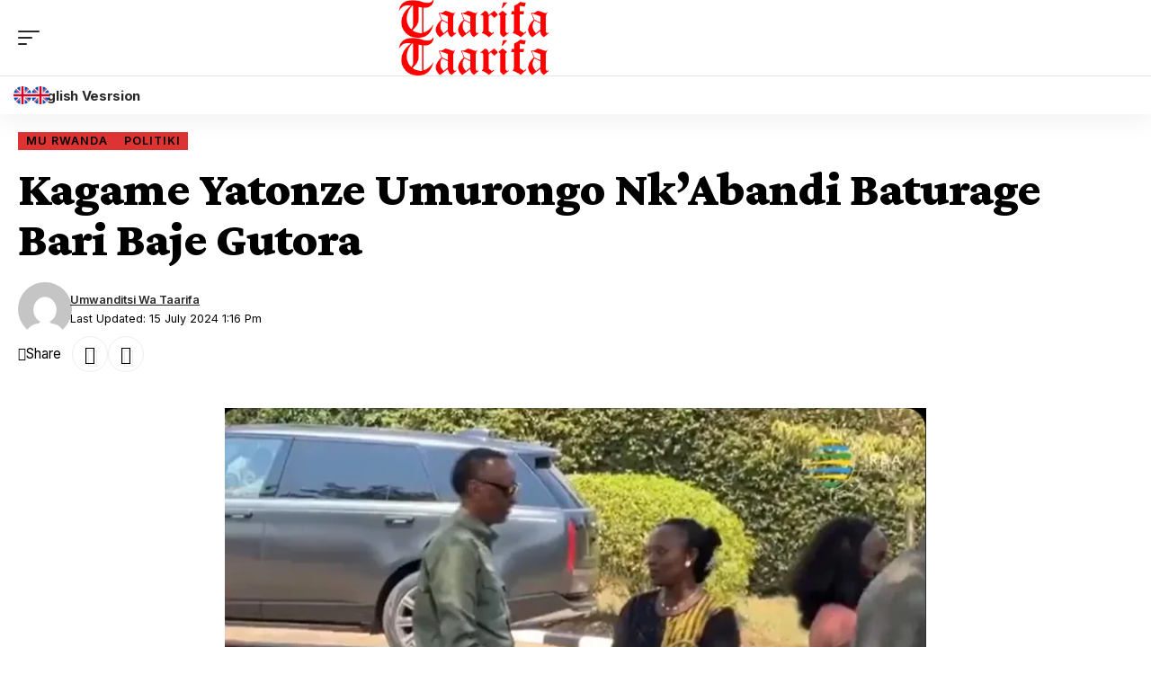

--- FILE ---
content_type: text/html; charset=utf-8
request_url: https://kiny.taarifa.rw/kagame-yatonze-umurongo-nkabandi-baturage-bari-baje-gutora/?amp=1
body_size: 26048
content:
<!DOCTYPE html>
<html lang="en-US" data-amp-bind-class="collapse ? 'collapse-activated' : 'collapse-deactivated'" amp="" data-amp-auto-lightbox-disable transformed="self;v=1" i-amphtml-layout="" i-amphtml-no-boilerplate="" i-amphtml-binding>
<head><meta charset="UTF-8"><meta name="viewport" content="width=device-width"><link rel="preconnect" href="https://cdn.ampproject.org"><style amp-runtime="" i-amphtml-version="012601162341000">html{overflow-x:hidden!important}html.i-amphtml-fie{height:100%!important;width:100%!important}html:not([amp4ads]),html:not([amp4ads]) body{height:auto!important}html:not([amp4ads]) body{margin:0!important}body{-webkit-text-size-adjust:100%;-moz-text-size-adjust:100%;-ms-text-size-adjust:100%;text-size-adjust:100%}html.i-amphtml-singledoc.i-amphtml-embedded{-ms-touch-action:pan-y pinch-zoom;touch-action:pan-y pinch-zoom}html.i-amphtml-fie>body,html.i-amphtml-singledoc>body{overflow:visible!important}html.i-amphtml-fie:not(.i-amphtml-inabox)>body,html.i-amphtml-singledoc:not(.i-amphtml-inabox)>body{position:relative!important}html.i-amphtml-ios-embed-legacy>body{overflow-x:hidden!important;overflow-y:auto!important;position:absolute!important}html.i-amphtml-ios-embed{overflow-y:auto!important;position:static}#i-amphtml-wrapper{overflow-x:hidden!important;overflow-y:auto!important;position:absolute!important;top:0!important;left:0!important;right:0!important;bottom:0!important;margin:0!important;display:block!important}html.i-amphtml-ios-embed.i-amphtml-ios-overscroll,html.i-amphtml-ios-embed.i-amphtml-ios-overscroll>#i-amphtml-wrapper{-webkit-overflow-scrolling:touch!important}#i-amphtml-wrapper>body{position:relative!important;border-top:1px solid transparent!important}#i-amphtml-wrapper+body{visibility:visible}#i-amphtml-wrapper+body .i-amphtml-lightbox-element,#i-amphtml-wrapper+body[i-amphtml-lightbox]{visibility:hidden}#i-amphtml-wrapper+body[i-amphtml-lightbox] .i-amphtml-lightbox-element{visibility:visible}#i-amphtml-wrapper.i-amphtml-scroll-disabled,.i-amphtml-scroll-disabled{overflow-x:hidden!important;overflow-y:hidden!important}amp-instagram{padding:54px 0px 0px!important;background-color:#fff}amp-iframe iframe{box-sizing:border-box!important}[amp-access][amp-access-hide]{display:none}[subscriptions-dialog],body:not(.i-amphtml-subs-ready) [subscriptions-action],body:not(.i-amphtml-subs-ready) [subscriptions-section]{display:none!important}amp-experiment,amp-live-list>[update]{display:none}amp-list[resizable-children]>.i-amphtml-loading-container.amp-hidden{display:none!important}amp-list [fetch-error],amp-list[load-more] [load-more-button],amp-list[load-more] [load-more-end],amp-list[load-more] [load-more-failed],amp-list[load-more] [load-more-loading]{display:none}amp-list[diffable] div[role=list]{display:block}amp-story-page,amp-story[standalone]{min-height:1px!important;display:block!important;height:100%!important;margin:0!important;padding:0!important;overflow:hidden!important;width:100%!important}amp-story[standalone]{background-color:#000!important;position:relative!important}amp-story-page{background-color:#757575}amp-story .amp-active>div,amp-story .i-amphtml-loader-background{display:none!important}amp-story-page:not(:first-of-type):not([distance]):not([active]){transform:translateY(1000vh)!important}amp-autocomplete{position:relative!important;display:inline-block!important}amp-autocomplete>input,amp-autocomplete>textarea{padding:0.5rem;border:1px solid rgba(0,0,0,.33)}.i-amphtml-autocomplete-results,amp-autocomplete>input,amp-autocomplete>textarea{font-size:1rem;line-height:1.5rem}[amp-fx^=fly-in]{visibility:hidden}amp-script[nodom],amp-script[sandboxed]{position:fixed!important;top:0!important;width:1px!important;height:1px!important;overflow:hidden!important;visibility:hidden}
/*# sourceURL=/css/ampdoc.css*/[hidden]{display:none!important}.i-amphtml-element{display:inline-block}.i-amphtml-blurry-placeholder{transition:opacity 0.3s cubic-bezier(0.0,0.0,0.2,1)!important;pointer-events:none}[layout=nodisplay]:not(.i-amphtml-element){display:none!important}.i-amphtml-layout-fixed,[layout=fixed][width][height]:not(.i-amphtml-layout-fixed){display:inline-block;position:relative}.i-amphtml-layout-responsive,[layout=responsive][width][height]:not(.i-amphtml-layout-responsive),[width][height][heights]:not([layout]):not(.i-amphtml-layout-responsive),[width][height][sizes]:not(img):not([layout]):not(.i-amphtml-layout-responsive){display:block;position:relative}.i-amphtml-layout-intrinsic,[layout=intrinsic][width][height]:not(.i-amphtml-layout-intrinsic){display:inline-block;position:relative;max-width:100%}.i-amphtml-layout-intrinsic .i-amphtml-sizer{max-width:100%}.i-amphtml-intrinsic-sizer{max-width:100%;display:block!important}.i-amphtml-layout-container,.i-amphtml-layout-fixed-height,[layout=container],[layout=fixed-height][height]:not(.i-amphtml-layout-fixed-height){display:block;position:relative}.i-amphtml-layout-fill,.i-amphtml-layout-fill.i-amphtml-notbuilt,[layout=fill]:not(.i-amphtml-layout-fill),body noscript>*{display:block;overflow:hidden!important;position:absolute;top:0;left:0;bottom:0;right:0}body noscript>*{position:absolute!important;width:100%;height:100%;z-index:2}body noscript{display:inline!important}.i-amphtml-layout-flex-item,[layout=flex-item]:not(.i-amphtml-layout-flex-item){display:block;position:relative;-ms-flex:1 1 auto;flex:1 1 auto}.i-amphtml-layout-fluid{position:relative}.i-amphtml-layout-size-defined{overflow:hidden!important}.i-amphtml-layout-awaiting-size{position:absolute!important;top:auto!important;bottom:auto!important}i-amphtml-sizer{display:block!important}@supports (aspect-ratio:1/1){i-amphtml-sizer.i-amphtml-disable-ar{display:none!important}}.i-amphtml-blurry-placeholder,.i-amphtml-fill-content{display:block;height:0;max-height:100%;max-width:100%;min-height:100%;min-width:100%;width:0;margin:auto}.i-amphtml-layout-size-defined .i-amphtml-fill-content{position:absolute;top:0;left:0;bottom:0;right:0}.i-amphtml-replaced-content,.i-amphtml-screen-reader{padding:0!important;border:none!important}.i-amphtml-screen-reader{position:fixed!important;top:0px!important;left:0px!important;width:4px!important;height:4px!important;opacity:0!important;overflow:hidden!important;margin:0!important;display:block!important;visibility:visible!important}.i-amphtml-screen-reader~.i-amphtml-screen-reader{left:8px!important}.i-amphtml-screen-reader~.i-amphtml-screen-reader~.i-amphtml-screen-reader{left:12px!important}.i-amphtml-screen-reader~.i-amphtml-screen-reader~.i-amphtml-screen-reader~.i-amphtml-screen-reader{left:16px!important}.i-amphtml-unresolved{position:relative;overflow:hidden!important}.i-amphtml-select-disabled{-webkit-user-select:none!important;-ms-user-select:none!important;user-select:none!important}.i-amphtml-notbuilt,[layout]:not(.i-amphtml-element),[width][height][heights]:not([layout]):not(.i-amphtml-element),[width][height][sizes]:not(img):not([layout]):not(.i-amphtml-element){position:relative;overflow:hidden!important;color:transparent!important}.i-amphtml-notbuilt:not(.i-amphtml-layout-container)>*,[layout]:not([layout=container]):not(.i-amphtml-element)>*,[width][height][heights]:not([layout]):not(.i-amphtml-element)>*,[width][height][sizes]:not([layout]):not(.i-amphtml-element)>*{display:none}amp-img:not(.i-amphtml-element)[i-amphtml-ssr]>img.i-amphtml-fill-content{display:block}.i-amphtml-notbuilt:not(.i-amphtml-layout-container),[layout]:not([layout=container]):not(.i-amphtml-element),[width][height][heights]:not([layout]):not(.i-amphtml-element),[width][height][sizes]:not(img):not([layout]):not(.i-amphtml-element){color:transparent!important;line-height:0!important}.i-amphtml-ghost{visibility:hidden!important}.i-amphtml-element>[placeholder],[layout]:not(.i-amphtml-element)>[placeholder],[width][height][heights]:not([layout]):not(.i-amphtml-element)>[placeholder],[width][height][sizes]:not([layout]):not(.i-amphtml-element)>[placeholder]{display:block;line-height:normal}.i-amphtml-element>[placeholder].amp-hidden,.i-amphtml-element>[placeholder].hidden{visibility:hidden}.i-amphtml-element:not(.amp-notsupported)>[fallback],.i-amphtml-layout-container>[placeholder].amp-hidden,.i-amphtml-layout-container>[placeholder].hidden{display:none}.i-amphtml-layout-size-defined>[fallback],.i-amphtml-layout-size-defined>[placeholder]{position:absolute!important;top:0!important;left:0!important;right:0!important;bottom:0!important;z-index:1}amp-img[i-amphtml-ssr]:not(.i-amphtml-element)>[placeholder]{z-index:auto}.i-amphtml-notbuilt>[placeholder]{display:block!important}.i-amphtml-hidden-by-media-query{display:none!important}.i-amphtml-element-error{background:red!important;color:#fff!important;position:relative!important}.i-amphtml-element-error:before{content:attr(error-message)}i-amp-scroll-container,i-amphtml-scroll-container{position:absolute;top:0;left:0;right:0;bottom:0;display:block}i-amp-scroll-container.amp-active,i-amphtml-scroll-container.amp-active{overflow:auto;-webkit-overflow-scrolling:touch}.i-amphtml-loading-container{display:block!important;pointer-events:none;z-index:1}.i-amphtml-notbuilt>.i-amphtml-loading-container{display:block!important}.i-amphtml-loading-container.amp-hidden{visibility:hidden}.i-amphtml-element>[overflow]{cursor:pointer;position:relative;z-index:2;visibility:hidden;display:initial;line-height:normal}.i-amphtml-layout-size-defined>[overflow]{position:absolute}.i-amphtml-element>[overflow].amp-visible{visibility:visible}template{display:none!important}.amp-border-box,.amp-border-box *,.amp-border-box :after,.amp-border-box :before{box-sizing:border-box}amp-pixel{display:none!important}amp-analytics,amp-auto-ads,amp-story-auto-ads{position:fixed!important;top:0!important;width:1px!important;height:1px!important;overflow:hidden!important;visibility:hidden}amp-story{visibility:hidden!important}html.i-amphtml-fie>amp-analytics{position:initial!important}[visible-when-invalid]:not(.visible),form [submit-error],form [submit-success],form [submitting]{display:none}amp-accordion{display:block!important}@media (min-width:1px){:where(amp-accordion>section)>:first-child{margin:0;background-color:#efefef;padding-right:20px;border:1px solid #dfdfdf}:where(amp-accordion>section)>:last-child{margin:0}}amp-accordion>section{float:none!important}amp-accordion>section>*{float:none!important;display:block!important;overflow:hidden!important;position:relative!important}amp-accordion,amp-accordion>section{margin:0}amp-accordion:not(.i-amphtml-built)>section>:last-child{display:none!important}amp-accordion:not(.i-amphtml-built)>section[expanded]>:last-child{display:block!important}
/*# sourceURL=/css/ampshared.css*/</style><meta http-equiv="X-UA-Compatible" content="IE=edge"><meta name="amp-to-amp-navigation" content="AMP-Redirect-To; AMP.navigateTo"><meta name="robots" content="max-image-preview:large"><meta name="google-site-verification" content="J2rLwgPXAyDxxW9hP18A0ecXn02gx6FFMQEbLGDCMDU"><meta name="description" content="Paul Kagame yatonze umurongo n'abandi baturage bari baje gutorera mu Murenge wa Kagugu mu Karere ka Gasabo. Abandi bakandida Perezida ari bo Mpayimana Philippe yatoreye muri Camp Kigali naho Frank Habineza yatoreye muri Remera Catholique II. Mpayimama na Habineza bashimiye uko ayo matora yegenze neza bavuga ko ari intambwe yerekana uko Demukarasi"><meta name="generator" content="Elementor 3.33.3; features: additional_custom_breakpoints; settings: css_print_method-external, google_font-enabled, font_display-swap"><meta property="og:type" content="article"><meta property="og:title" content="Kagame Yatonze Umurongo Nk’Abandi Baturage Bari Baje Gutora"><meta property="og:url" content="https://kiny.taarifa.rw/kagame-yatonze-umurongo-nkabandi-baturage-bari-baje-gutora/"><meta property="og:description" content="Paul Kagame yatonze umurongo n’abandi baturage bari baje gutorera mu Murenge wa Kagugu mu Karere ka Gasabo. Abandi bakandida Perezida ari bo Mpayimana Philippe yatoreye muri Camp Kigali naho …"><meta property="article:published_time" content="2024-07-15T02:47:51+00:00"><meta property="article:modified_time" content="2024-07-15T03:16:35+00:00"><meta property="og:site_name" content="Taarifa"><meta property="og:image" content="https://i0.wp.com/kiny.taarifa.rw/wp-content/uploads/2024/07/Screenshot-2024-07-15-131031.jpg?fit=771%2C355&amp;ssl=1"><meta property="og:image:width" content="771"><meta property="og:image:height" content="355"><meta property="og:image:alt" content=""><meta property="og:locale" content="en_US"><meta name="twitter:text:title" content="Kagame Yatonze Umurongo Nk’Abandi Baturage Bari Baje Gutora"><meta name="twitter:image" content="https://i0.wp.com/kiny.taarifa.rw/wp-content/uploads/2024/07/Screenshot-2024-07-15-131031.jpg?fit=771%2C355&amp;ssl=1&amp;w=640"><meta name="twitter:card" content="summary_large_image"><meta name="generator" content="AMP Plugin v2.5.5; mode=transitional"><meta name="msapplication-TileImage" content="https://i0.wp.com/kiny.taarifa.rw/wp-content/uploads/2023/07/cropped-Taarifa_favIcon.png?fit=270%2C270&amp;ssl=1"><link rel="preconnect" href="//c0.wp.com"><link rel="preconnect" href="//i0.wp.com"><link rel="preconnect" href="https://fonts.gstatic.com/" crossorigin=""><link rel="preload" href="https://kiny.taarifa.rw/wp-content/themes/foxiz/assets/fonts/icons.woff2?2.3" as="font" crossorigin=""><link rel="preconnect" href="https://fonts.gstatic.com" crossorigin=""><link rel="dns-prefetch" href="https://fonts.gstatic.com"><script async="" src="https://cdn.ampproject.org/v0.mjs" type="module" crossorigin="anonymous"></script><script async nomodule src="https://cdn.ampproject.org/v0.js" crossorigin="anonymous"></script><script src="https://cdn.ampproject.org/v0/amp-bind-0.1.mjs" async="" custom-element="amp-bind" type="module" crossorigin="anonymous"></script><script async nomodule src="https://cdn.ampproject.org/v0/amp-bind-0.1.js" crossorigin="anonymous" custom-element="amp-bind"></script><script src="https://cdn.ampproject.org/v0/amp-form-0.1.mjs" async="" custom-element="amp-form" type="module" crossorigin="anonymous"></script><script async nomodule src="https://cdn.ampproject.org/v0/amp-form-0.1.js" crossorigin="anonymous" custom-element="amp-form"></script><script src="https://cdn.ampproject.org/v0/amp-mustache-0.2.mjs" async="" custom-template="amp-mustache" type="module" crossorigin="anonymous"></script><script async nomodule src="https://cdn.ampproject.org/v0/amp-mustache-0.2.js" crossorigin="anonymous" custom-template="amp-mustache"></script><script src="https://cdn.ampproject.org/v0/amp-twitter-0.1.mjs" async="" custom-element="amp-twitter" type="module" crossorigin="anonymous"></script><script async nomodule src="https://cdn.ampproject.org/v0/amp-twitter-0.1.js" crossorigin="anonymous" custom-element="amp-twitter"></script><link rel="icon" href="https://i0.wp.com/kiny.taarifa.rw/wp-content/uploads/2023/07/cropped-Taarifa_favIcon.png?fit=32%2C32&amp;ssl=1" sizes="32x32"><link rel="icon" href="https://i0.wp.com/kiny.taarifa.rw/wp-content/uploads/2023/07/cropped-Taarifa_favIcon.png?fit=192%2C192&amp;ssl=1" sizes="192x192"><link crossorigin="anonymous" rel="stylesheet" id="foxiz-font-css" href="https://fonts.googleapis.com/css?family=Crimson+Pro%3A900%2C700%2C900italic%2C800%7CInter%3A600%2C400%2C700&amp;display=swap&amp;ver=2.3" media="all"><style amp-custom="">amp-img:is([sizes=auto i],[sizes^="auto," i]){contain-intrinsic-size:3000px 1500px}amp-img.amp-wp-enforced-sizes{object-fit:contain}.amp-wp-default-form-message>p{margin:1em 0;padding:.5em}.amp-wp-default-form-message[submit-success]>p.amp-wp-form-redirecting,.amp-wp-default-form-message[submitting]>p{font-style:italic}.amp-wp-default-form-message[submit-success]>p:not(.amp-wp-form-redirecting){background-color:#90ee90;border:1px solid green;color:#000}.amp-wp-default-form-message[submit-error]>p{background-color:#ffb6c1;border:1px solid red;color:#000}.amp-wp-default-form-message[submit-success]>p:empty{display:none}button[overflow]{bottom:0}amp-img img,amp-img noscript{image-rendering:inherit;object-fit:inherit;object-position:inherit}:where(.wp-block-button__link){border-radius:9999px;box-shadow:none;padding:calc(.667em + 2px) calc(1.333em + 2px);text-decoration:none}:root :where(.wp-block-button .wp-block-button__link.is-style-outline),:root :where(.wp-block-button.is-style-outline>.wp-block-button__link){border:2px solid;padding:.667em 1.333em}:root :where(.wp-block-button .wp-block-button__link.is-style-outline:not(.has-text-color)),:root :where(.wp-block-button.is-style-outline>.wp-block-button__link:not(.has-text-color)){color:currentColor}:root :where(.wp-block-button .wp-block-button__link.is-style-outline:not(.has-background)),:root :where(.wp-block-button.is-style-outline>.wp-block-button__link:not(.has-background)){background-color:initial;background-image:none}:where(.wp-block-columns){margin-bottom:1.75em}:where(.wp-block-columns.has-background){padding:1.25em 2.375em}:where(.wp-block-post-comments input[type=submit]){border:none}:where(.wp-block-cover-image:not(.has-text-color)),:where(.wp-block-cover:not(.has-text-color)){color:#fff}:where(.wp-block-cover-image.is-light:not(.has-text-color)),:where(.wp-block-cover.is-light:not(.has-text-color)){color:#000}:root :where(.wp-block-cover h1:not(.has-text-color)),:root :where(.wp-block-cover h2:not(.has-text-color)),:root :where(.wp-block-cover h3:not(.has-text-color)),:root :where(.wp-block-cover h4:not(.has-text-color)),:root :where(.wp-block-cover h5:not(.has-text-color)),:root :where(.wp-block-cover h6:not(.has-text-color)),:root :where(.wp-block-cover p:not(.has-text-color)){color:inherit}:where(.wp-block-file){margin-bottom:1.5em}:where(.wp-block-file__button){border-radius:2em;display:inline-block;padding:.5em 1em}:where(.wp-block-file__button):where(a):active,:where(.wp-block-file__button):where(a):focus,:where(.wp-block-file__button):where(a):hover,:where(.wp-block-file__button):where(a):visited{box-shadow:none;color:#fff;opacity:.85;text-decoration:none}:where(.wp-block-form-input__input){font-size:1em;margin-bottom:.5em;padding:0 .5em}:where(.wp-block-form-input__input)[type=date],:where(.wp-block-form-input__input)[type=datetime-local],:where(.wp-block-form-input__input)[type=datetime],:where(.wp-block-form-input__input)[type=email],:where(.wp-block-form-input__input)[type=month],:where(.wp-block-form-input__input)[type=number],:where(.wp-block-form-input__input)[type=password],:where(.wp-block-form-input__input)[type=search],:where(.wp-block-form-input__input)[type=tel],:where(.wp-block-form-input__input)[type=text],:where(.wp-block-form-input__input)[type=time],:where(.wp-block-form-input__input)[type=url],:where(.wp-block-form-input__input)[type=week]{border-style:solid;border-width:1px;line-height:2;min-height:2em}:where(.wp-block-group.wp-block-group-is-layout-constrained){position:relative}@keyframes show-content-image{0%{visibility:hidden}99%{visibility:hidden}to{visibility:visible}}@keyframes turn-on-visibility{0%{opacity:0}to{opacity:1}}@keyframes turn-off-visibility{0%{opacity:1;visibility:visible}99%{opacity:0;visibility:visible}to{opacity:0;visibility:hidden}}@keyframes lightbox-zoom-in{0%{transform:translate(calc(( -100vw + var(--wp--lightbox-scrollbar-width) ) / 2 + var(--wp--lightbox-initial-left-position)),calc(-50vh + var(--wp--lightbox-initial-top-position))) scale(var(--wp--lightbox-scale))}to{transform:translate(-50%,-50%) scale(1)}}@keyframes lightbox-zoom-out{0%{transform:translate(-50%,-50%) scale(1);visibility:visible}99%{visibility:visible}to{transform:translate(calc(( -100vw + var(--wp--lightbox-scrollbar-width) ) / 2 + var(--wp--lightbox-initial-left-position)),calc(-50vh + var(--wp--lightbox-initial-top-position))) scale(var(--wp--lightbox-scale));visibility:hidden}}:where(.wp-block-latest-comments:not([data-amp-original-style*=line-height] .wp-block-latest-comments__comment)){line-height:1.1}:where(.wp-block-latest-comments:not([data-amp-original-style*=line-height] .wp-block-latest-comments__comment-excerpt p)){line-height:1.8}:root :where(.wp-block-latest-posts.is-grid){padding:0}:root :where(.wp-block-latest-posts.wp-block-latest-posts__list){padding-left:0}ul{box-sizing:border-box}:root :where(.wp-block-list.has-background){padding:1.25em 2.375em}:where(.wp-block-navigation.has-background .wp-block-navigation-item a:not(.wp-element-button)),:where(.wp-block-navigation.has-background .wp-block-navigation-submenu a:not(.wp-element-button)){padding:.5em 1em}:where(.wp-block-navigation .wp-block-navigation__submenu-container .wp-block-navigation-item a:not(.wp-element-button)),:where(.wp-block-navigation .wp-block-navigation__submenu-container .wp-block-navigation-submenu a:not(.wp-element-button)),:where(.wp-block-navigation .wp-block-navigation__submenu-container .wp-block-navigation-submenu button.wp-block-navigation-item__content),:where(.wp-block-navigation .wp-block-navigation__submenu-container .wp-block-pages-list__item button.wp-block-navigation-item__content){padding:.5em 1em}@keyframes overlay-menu__fade-in-animation{0%{opacity:0;transform:translateY(.5em)}to{opacity:1;transform:translateY(0)}}:root :where(p.has-background){padding:1.25em 2.375em}:where(p.has-text-color:not(.has-link-color)) a{color:inherit}:where(.wp-block-post-comments-form input:not([type=submit])),:where(.wp-block-post-comments-form textarea){border:1px solid #949494;font-family:inherit;font-size:1em}:where(.wp-block-post-comments-form input:where(:not([type=submit]):not([type=checkbox]))),:where(.wp-block-post-comments-form textarea){padding:calc(.667em + 2px)}:where(.wp-block-post-excerpt){box-sizing:border-box;margin-bottom:var(--wp--style--block-gap);margin-top:var(--wp--style--block-gap)}:where(.wp-block-preformatted.has-background){padding:1.25em 2.375em}:where(.wp-block-search__button){border:1px solid #ccc;padding:6px 10px}:where(.wp-block-search__input){appearance:none;border:1px solid #949494;flex-grow:1;font-family:inherit;font-size:inherit;font-style:inherit;font-weight:inherit;letter-spacing:inherit;line-height:inherit;margin-left:0;margin-right:0;min-width:3rem;padding:8px;text-transform:inherit}:where(.wp-block-search__input):not(#_#_#_#_#_#_#_){text-decoration:unset}:where(.wp-block-search__button-inside .wp-block-search__inside-wrapper){background-color:#fff;border:1px solid #949494;box-sizing:border-box;padding:4px}:where(.wp-block-search__button-inside .wp-block-search__inside-wrapper) :where(.wp-block-search__button){padding:4px 8px}:root :where(.wp-block-separator.is-style-dots){height:auto;line-height:1;text-align:center}:root :where(.wp-block-separator.is-style-dots):before{color:currentColor;content:"···";font-family:serif;font-size:1.5em;letter-spacing:2em;padding-left:2em}:root :where(.wp-block-site-logo.is-style-rounded){border-radius:9999px}:root :where(.wp-block-social-links .wp-social-link a){padding:.25em}:root :where(.wp-block-social-links.is-style-logos-only .wp-social-link a){padding:0}:root :where(.wp-block-social-links.is-style-pill-shape .wp-social-link a){padding-left:.6666666667em;padding-right:.6666666667em}:root :where(.wp-block-tag-cloud.is-style-outline){display:flex;flex-wrap:wrap;gap:1ch}:root :where(.wp-block-tag-cloud.is-style-outline a){border:1px solid;margin-right:0;padding:1ch 2ch}:root :where(.wp-block-tag-cloud.is-style-outline a):not(#_#_#_#_#_#_#_#_){font-size:unset;text-decoration:none}:root :where(.wp-block-table-of-contents){box-sizing:border-box}:where(.wp-block-term-description){box-sizing:border-box;margin-bottom:var(--wp--style--block-gap);margin-top:var(--wp--style--block-gap)}:where(pre.wp-block-verse){font-family:inherit}.entry-content{counter-reset:footnotes}:root{--wp-block-synced-color:#7a00df;--wp-block-synced-color--rgb:122,0,223;--wp-bound-block-color:var(--wp-block-synced-color);--wp-editor-canvas-background:#ddd;--wp-admin-theme-color:#007cba;--wp-admin-theme-color--rgb:0,124,186;--wp-admin-theme-color-darker-10:#006ba1;--wp-admin-theme-color-darker-10--rgb:0,107,160.5;--wp-admin-theme-color-darker-20:#005a87;--wp-admin-theme-color-darker-20--rgb:0,90,135;--wp-admin-border-width-focus:2px}@media (min-resolution:192dpi){:root{--wp-admin-border-width-focus:1.5px}}:root{--wp--preset--font-size--normal:16px;--wp--preset--font-size--huge:42px}html :where(.has-border-color){border-style:solid}html :where([data-amp-original-style*=border-top-color]){border-top-style:solid}html :where([data-amp-original-style*=border-right-color]){border-right-style:solid}html :where([data-amp-original-style*=border-bottom-color]){border-bottom-style:solid}html :where([data-amp-original-style*=border-left-color]){border-left-style:solid}html :where([data-amp-original-style*=border-width]){border-style:solid}html :where([data-amp-original-style*=border-top-width]){border-top-style:solid}html :where([data-amp-original-style*=border-right-width]){border-right-style:solid}html :where([data-amp-original-style*=border-bottom-width]){border-bottom-style:solid}html :where([data-amp-original-style*=border-left-width]){border-left-style:solid}html :where(amp-img[class*=wp-image-]),html :where(amp-anim[class*=wp-image-]){height:auto;max-width:100%}:where(figure){margin:0 0 1em}html :where(.is-position-sticky){--wp-admin--admin-bar--position-offset:var(--wp-admin--admin-bar--height,0px)}@media screen and (max-width:600px){html :where(.is-position-sticky){--wp-admin--admin-bar--position-offset:0px}}@-webkit-keyframes a{to{-webkit-transform:rotate(1turn);transform:rotate(1turn)}}@keyframes a{to{-webkit-transform:rotate(1turn);transform:rotate(1turn)}}@-webkit-keyframes b{0%{background-position:0 0}to{background-position:30px 0}}@keyframes b{0%{background-position:0 0}to{background-position:30px 0}}:root{--wp--preset--aspect-ratio--square:1;--wp--preset--aspect-ratio--4-3:4/3;--wp--preset--aspect-ratio--3-4:3/4;--wp--preset--aspect-ratio--3-2:3/2;--wp--preset--aspect-ratio--2-3:2/3;--wp--preset--aspect-ratio--16-9:16/9;--wp--preset--aspect-ratio--9-16:9/16;--wp--preset--color--black:#000;--wp--preset--color--cyan-bluish-gray:#abb8c3;--wp--preset--color--white:#fff;--wp--preset--color--pale-pink:#f78da7;--wp--preset--color--vivid-red:#cf2e2e;--wp--preset--color--luminous-vivid-orange:#ff6900;--wp--preset--color--luminous-vivid-amber:#fcb900;--wp--preset--color--light-green-cyan:#7bdcb5;--wp--preset--color--vivid-green-cyan:#00d084;--wp--preset--color--pale-cyan-blue:#8ed1fc;--wp--preset--color--vivid-cyan-blue:#0693e3;--wp--preset--color--vivid-purple:#9b51e0;--wp--preset--gradient--vivid-cyan-blue-to-vivid-purple:linear-gradient(135deg,#0693e3 0%,#9b51e0 100%);--wp--preset--gradient--light-green-cyan-to-vivid-green-cyan:linear-gradient(135deg,#7adcb4 0%,#00d082 100%);--wp--preset--gradient--luminous-vivid-amber-to-luminous-vivid-orange:linear-gradient(135deg,#fcb900 0%,#ff6900 100%);--wp--preset--gradient--luminous-vivid-orange-to-vivid-red:linear-gradient(135deg,#ff6900 0%,#cf2e2e 100%);--wp--preset--gradient--very-light-gray-to-cyan-bluish-gray:linear-gradient(135deg,#eee 0%,#a9b8c3 100%);--wp--preset--gradient--cool-to-warm-spectrum:linear-gradient(135deg,#4aeadc 0%,#9778d1 20%,#cf2aba 40%,#ee2c82 60%,#fb6962 80%,#fef84c 100%);--wp--preset--gradient--blush-light-purple:linear-gradient(135deg,#ffceec 0%,#9896f0 100%);--wp--preset--gradient--blush-bordeaux:linear-gradient(135deg,#fecda5 0%,#fe2d2d 50%,#6b003e 100%);--wp--preset--gradient--luminous-dusk:linear-gradient(135deg,#ffcb70 0%,#c751c0 50%,#4158d0 100%);--wp--preset--gradient--pale-ocean:linear-gradient(135deg,#fff5cb 0%,#b6e3d4 50%,#33a7b5 100%);--wp--preset--gradient--electric-grass:linear-gradient(135deg,#caf880 0%,#71ce7e 100%);--wp--preset--gradient--midnight:linear-gradient(135deg,#020381 0%,#2874fc 100%);--wp--preset--font-size--small:13px;--wp--preset--font-size--medium:20px;--wp--preset--font-size--large:36px;--wp--preset--font-size--x-large:42px;--wp--preset--spacing--20:.44rem;--wp--preset--spacing--30:.67rem;--wp--preset--spacing--40:1rem;--wp--preset--spacing--50:1.5rem;--wp--preset--spacing--60:2.25rem;--wp--preset--spacing--70:3.38rem;--wp--preset--spacing--80:5.06rem;--wp--preset--shadow--natural:6px 6px 9px rgba(0,0,0,.2);--wp--preset--shadow--deep:12px 12px 50px rgba(0,0,0,.4);--wp--preset--shadow--sharp:6px 6px 0px rgba(0,0,0,.2);--wp--preset--shadow--outlined:6px 6px 0px -3px #fff,6px 6px #000;--wp--preset--shadow--crisp:6px 6px 0px #000}:where(.is-layout-flex){gap:.5em}:where(.is-layout-grid){gap:.5em}:where(.wp-block-columns.is-layout-flex){gap:2em}:where(.wp-block-columns.is-layout-grid){gap:2em}:where(.wp-block-post-template.is-layout-flex){gap:1.25em}:where(.wp-block-post-template.is-layout-grid){gap:1.25em}:where(.wp-block-post-template.is-layout-flex){gap:1.25em}:where(.wp-block-post-template.is-layout-grid){gap:1.25em}:where(.wp-block-term-template.is-layout-flex){gap:1.25em}:where(.wp-block-term-template.is-layout-grid){gap:1.25em}:where(.wp-block-columns.is-layout-flex){gap:2em}:where(.wp-block-columns.is-layout-grid){gap:2em}:root :where(.wp-block-pullquote){font-size:1.5em;line-height:1.6}:root{--effect:all .25s cubic-bezier(.32,.74,.57,1);--timing:cubic-bezier(.32,.74,.57,1);--shadow-12:rgba(0,0,0,.12);--shadow-20:rgba(0,0,0,.02);--round-3:3px;--height-34:34px;--height-40:40px;--padding-40:0 40px;--round-5:5px;--round-7:7px;--shadow-7:rgba(0,0,0,.07);--dark-accent:#191c20;--dark-accent-0:rgba(25,28,32,0);--dark-accent-90:rgba(25,28,32,.95);--meta-b-family:var(--meta-family);--meta-b-fcolor:#282828;--meta-b-fspace:normal;--meta-b-fstyle:normal;--meta-b-fweight:600;--meta-b-transform:none;--nav-bg:#fff;--nav-bg-from:#fff;--nav-bg-to:#fff;--subnav-bg:#fff;--subnav-bg-from:#fff;--subnav-bg-to:#fff;--indicator-bg-from:#ff0084;--indicator-bg-to:#2c2cf8;--bottom-border-color:var(--flex-gray-15);--column-border-color:var(--flex-gray-15);--audio-color:#ffa052;--dribbble-color:#fb70a6;--excerpt-color:#666;--fb-color:#89abfc;--g-color:#ff184e;--live-color:#fe682e;--gallery-color:#729dff;--heading-color:var(--body-fcolor);--ig-color:#7e40b6;--linkedin-color:#007bb6;--nav-color:#282828;--pin-color:#f74c53;--flipboard-color:#f52828;--privacy-color:#fff;--review-color:#ffc300;--soundcloud-color:#fd794a;--subnav-color:#282828;--telegam-color:#649fdf;--twitter-color:#00151c;--medium-color:#000;--threads-color:#000;--video-color:#ffc300;--vimeo-color:#44bbe1;--ytube-color:#ef464b;--nav-color-10:rgba(40,40,40,.13);--subnav-color-10:rgba(40,40,40,.13);--g-color-90:rgba(255,24,78,.9);--absolute-dark:#242424;--body-family:"Oxygen",sans-serif;--btn-family:"Encode Sans Condensed",sans-serif;--cat-family:"Oxygen",sans-serif;--dwidgets-family:"Oxygen",sans-serif;--h1-family:"Encode Sans Condensed",sans-serif;--h2-family:"Encode Sans Condensed",sans-serif;--h3-family:"Encode Sans Condensed",sans-serif;--h4-family:"Encode Sans Condensed",sans-serif;--h5-family:"Encode Sans Condensed",sans-serif;--h6-family:"Encode Sans Condensed",sans-serif;--input-family:"Encode Sans Condensed",sans-serif;--menu-family:"Encode Sans Condensed",sans-serif;--meta-family:"Encode Sans Condensed",sans-serif;--submenu-family:"Encode Sans Condensed",sans-serif;--tagline-family:"Encode Sans Condensed",sans-serif;--body-fcolor:#282828;--btn-fcolor:inherit;--h1-fcolor:inherit;--h2-fcolor:inherit;--h3-fcolor:inherit;--h4-fcolor:inherit;--h5-fcolor:inherit;--h6-fcolor:inherit;--input-fcolor:inherit;--meta-fcolor:#666;--tagline-fcolor:inherit;--body-fsize:16px;--btn-fsize:12px;--cat-fsize:10px;--dwidgets-fsize:13px;--excerpt-fsize:14px;--h1-fsize:40px;--h2-fsize:28px;--h3-fsize:22px;--h4-fsize:16px;--h5-fsize:14px;--h6-fsize:13px;--headline-fsize:45px;--input-fsize:14px;--menu-fsize:17px;--meta-fsize:13px;--submenu-fsize:13px;--tagline-fsize:28px;--body-fspace:normal;--btn-fspace:normal;--cat-fspace:.07em;--dwidgets-fspace:0;--h1-fspace:normal;--h2-fspace:normal;--h3-fspace:normal;--h4-fspace:normal;--h5-fspace:normal;--h6-fspace:normal;--input-fspace:normal;--menu-fspace:-.02em;--meta-fspace:normal;--submenu-fspace:-.02em;--tagline-fspace:normal;--body-fstyle:normal;--btn-fstyle:normal;--cat-fstyle:normal;--dwidgets-fstyle:normal;--h1-fstyle:normal;--h2-fstyle:normal;--h3-fstyle:normal;--h4-fstyle:normal;--h5-fstyle:normal;--h6-fstyle:normal;--input-fstyle:normal;--menu-fstyle:normal;--meta-fstyle:normal;--submenu-fstyle:normal;--tagline-fstyle:normal;--body-fweight:400;--btn-fweight:700;--cat-fweight:700;--dwidgets-fweight:600;--h1-fweight:700;--h2-fweight:700;--h3-fweight:700;--h4-fweight:700;--h5-fweight:700;--h6-fweight:600;--input-fweight:400;--menu-fweight:600;--meta-fweight:400;--submenu-fweight:500;--tagline-fweight:400;--flex-gray-15:rgba(136,136,136,.15);--flex-gray-20:rgba(136,136,136,.2);--flex-gray-40:rgba(136,136,136,.4);--flex-gray-7:rgba(136,136,136,.07);--dribbble-hcolor:#ff407f;--fb-hcolor:#1f82ec;--ig-hcolor:#8823b6;--linkedin-hcolor:#006ab1;--pin-hcolor:#f60c19;--flipboard-hcolor:#e00a0a;--soundcloud-hcolor:#ff5313;--telegam-hcolor:#3885d9;--twitter-hcolor:#13b9ee;--threads-hcolor:#5219ff;--medium-hcolor:#ffb600;--vimeo-hcolor:#16b1e3;--ytube-hcolor:#fc161e;--indicator-height:4px;--nav-height:60px;--absolute-light:#ddd;--solid-light:#fafafa;--em-mini:.8em;--rem-mini:.8rem;--transparent-nav-color:#fff;--swiper-navigation-size:44px;--tagline-s-fsize:22px;--em-small:.92em;--rem-small:.92rem;--bottom-spacing:35px;--box-spacing:5%;--el-spacing:12px;--heading-sub-color:var(--g-color);--body-transform:none;--btn-transform:none;--cat-transform:uppercase;--dwidgets-transform:none;--h1-transform:none;--h2-transform:none;--h3-transform:none;--h4-transform:none;--h5-transform:none;--h6-transform:none;--input-transform:none;--menu-transform:none;--meta-transform:none;--submenu-transform:none;--tagline-transform:none;--awhite:#fff;--solid-white:#fff;--max-width-wo-sb:100%;--alignwide-w:1600px;--bookmark-color:#62b088;--bookmark-color-90:rgba(98,176,136,.95);--slider-nav-dcolor:inherit}[data-theme='dark']{--shadow-12:rgba(0,0,0,.4);--shadow-20:rgba(0,0,0,.2);--shadow-7:rgba(0,0,0,.3);--dark-accent:#0e0f12;--dark-accent-0:rgba(14,15,18,0);--dark-accent-90:rgba(14,15,18,.95);--meta-b-fcolor:#fff;--nav-bg:#131518;--nav-bg-from:#131518;--nav-bg-to:#131518;--bcrumb-color:#fff;--excerpt-color:#ddd;--heading-color:var(--body-fcolor);--nav-color:#fff;--subnav-color:#fff;--nav-color-10:rgba(255,255,255,.08);--subnav-color-10:rgba(255,255,255,.08);--body-fcolor:#fff;--h1-fcolor:#fff;--h2-fcolor:#fff;--h3-fcolor:#fff;--h4-fcolor:#fff;--h5-fcolor:#fff;--h6-fcolor:#fff;--headline-fcolor:#fff;--input-fcolor:#fff;--meta-fcolor:#bbb;--tagline-fcolor:#fff;--flex-gray-15:rgba(136,136,136,.25);--flex-gray-7:rgba(136,136,136,.09);--solid-light:#333;--heading-sub-color:var(--g-color);--solid-white:#191c20;--twitter-color:#fff;--medium-color:#fff;--threads-color:#fff}[data-theme='dark']{--subnav-bg:#191c20;--subnav-bg-from:#191c20;--subnav-bg-to:#191c20}body:not([data-theme='dark']) [data-mode='dark']:not(#_#_#_#_#_#_#_#_),body[data-theme='dark'] [data-mode='default']:not(#_#_#_#_#_#_#_#_){display:none}[data-theme='dark'] input::placeholder{color:var(--absolute-light)}html,body,div,span,h1,h3,h4,blockquote,p,a,small,strong,ul,li,form,label{font-family:inherit;font-size:100%;font-weight:inherit;font-style:inherit;line-height:inherit;margin:0;padding:0;vertical-align:baseline;border:0;outline:0}html{font-size:var(--body-fsize);overflow-x:hidden;-ms-text-size-adjust:100%;-webkit-text-size-adjust:100%;text-size-adjust:100%}body{font-family:var(--body-family);font-size:var(--body-fsize);font-weight:var(--body-fweight);font-style:var(--body-fstyle);line-height:max(var(--body-fheight,1.7),1.4);display:block;margin:0;letter-spacing:var(--body-fspace);text-transform:var(--body-transform);color:var(--body-fcolor);background-color:var(--solid-white)}*{-moz-box-sizing:border-box;-webkit-box-sizing:border-box;box-sizing:border-box}:before,:after{-moz-box-sizing:border-box;-webkit-box-sizing:border-box;box-sizing:border-box}.site-outer{position:relative;display:block;overflow:clip;max-width:100%;background-color:var(--solid-white)}.site-wrap{position:relative;display:block;margin:0;padding:0}.site-wrap{z-index:1;min-height:45vh}button,input{overflow:visible}[type=checkbox],[type=radio]{box-sizing:border-box;padding:0}[type=checkbox]{cursor:pointer}a{text-decoration:none;color:inherit;background-color:transparent}strong{font-weight:700}small{font-size:80%}amp-img{max-width:100%;height:auto;vertical-align:middle;border-style:none;-webkit-object-fit:cover;object-fit:cover}.collapse-activated{overflow:hidden}button,input,textarea{text-transform:none;color:inherit}button:not(#_#_#_#_#_#_#_#_),input:not(#_#_#_#_#_#_#_#_),textarea:not(#_#_#_#_#_#_#_#_){outline:none}[type=reset],[type=submit],button,html [type=button]{-webkit-appearance:button}[type=button]::-moz-focus-inner,[type=reset]::-moz-focus-inner,[type=submit]::-moz-focus-inner,button::-moz-focus-inner{padding:0;border-style:none}[type=button]:-moz-focusring,[type=reset]:-moz-focusring,[type=submit]:-moz-focusring,button:-moz-focusring{outline:ButtonText dotted 1px}:-webkit-autofill{-webkit-box-shadow:0 0 0 30px #fafafa inset}[type='number']::-webkit-inner-spin-button,[type='number']::-webkit-outer-spin-button{height:auto}[type='search']::-webkit-search-cancel-button,[type='search']::-webkit-search-decoration{-webkit-appearance:none}::-webkit-file-upload-button{font:inherit;-webkit-appearance:button}[hidden],template{display:none}.clearfix:before,.clearfix:after{display:table;clear:both;content:" "}input:disabled,textarea:disabled{opacity:.5;background-color:rgba(255,203,51,.19)}h1{font-family:var(--h1-family);font-size:var(--h1-fsize);font-weight:var(--h1-fweight);font-style:var(--h1-fstyle);line-height:var(--h1-fheight,1.2);letter-spacing:var(--h1-fspace);text-transform:var(--h1-transform)}h1{color:var(--h1-fcolor)}h3,.h3{font-family:var(--h3-family);font-size:var(--h3-fsize);font-weight:var(--h3-fweight);font-style:var(--h3-fstyle);line-height:var(--h3-fheight,1.3);letter-spacing:var(--h3-fspace);text-transform:var(--h3-transform)}h3{color:var(--h3-fcolor)}h4,.h4{font-family:var(--h4-family);font-size:var(--h4-fsize);font-weight:var(--h4-fweight);font-style:var(--h4-fstyle);line-height:var(--h4-fheight,1.45);letter-spacing:var(--h4-fspace);text-transform:var(--h4-transform)}h4{color:var(--h4-fcolor)}.h5{font-family:var(--h5-family);font-size:var(--h5-fsize);font-weight:var(--h5-fweight);font-style:var(--h5-fstyle);line-height:var(--h5-fheight,1.5);letter-spacing:var(--h5-fspace);text-transform:var(--h5-transform)}.h6{font-family:var(--h6-family);font-size:var(--h6-fsize);font-weight:var(--h6-fweight);font-style:var(--h6-fstyle);line-height:var(--h6-fheight,1.5);letter-spacing:var(--h6-fspace);text-transform:var(--h6-transform)}h1.entry-title{font-size:var(--title-size,var(--h1-fsize))}h3.entry-title{font-size:var(--title-size,var(--h3-fsize))}h4.entry-title{font-size:var(--title-size,var(--h4-fsize))}.p-categories{font-family:var(--cat-family);font-size:var(--cat-fsize);font-weight:var(--cat-fweight);font-style:var(--cat-fstyle);letter-spacing:var(--cat-fspace);text-transform:var(--cat-transform)}.is-meta,.meta-text{font-family:var(--meta-family);font-size:var(--meta-fsize);font-weight:var(--meta-fweight);font-style:var(--meta-fstyle);letter-spacing:var(--meta-fspace);text-transform:var(--meta-transform)}.meta-label{font-family:var(--meta-family);font-weight:var(--meta-fweight);font-style:var(--meta-fstyle);letter-spacing:var(--meta-fspace);text-transform:var(--meta-transform);color:var(--meta-fcolor)}.is-meta{color:var(--meta-fcolor)}.meta-author{font-family:var(--meta-b-family);font-size:inherit;font-weight:var(--meta-b-fweight);font-style:var(--meta-b-fstyle);letter-spacing:var(--meta-b-fspace);text-transform:var(--meta-b-transform)}input[type='text'],input[type='tel'],input[type='password'],input[type='email'],input[type='url'],input[type='search'],input[type='number'],textarea{font-family:var(--input-family);font-size:var(--input-fsize);font-weight:var(--input-fweight);font-style:var(--input-fstyle);letter-spacing:var(--input-fspace);text-transform:var(--input-transform);color:var(--input-fcolor)}input[type='submit'],button,.rbbsl a > span{font-family:var(--btn-family);font-size:var(--btn-fsize);font-weight:var(--btn-fweight);font-style:var(--btn-fstyle);letter-spacing:var(--btn-fspace);text-transform:var(--btn-transform)}.mobile-menu > li > a{font-family:"Encode Sans Condensed",sans-serif;font-size:1.1rem;font-weight:400;font-style:normal;line-height:1.5;letter-spacing:-.02em;text-transform:none}.mobile-qview a{font-family:"Encode Sans Condensed",sans-serif;font-size:16px;font-weight:600;font-style:normal;letter-spacing:-.02em;text-transform:none}.s-title{font-family:var(--headline-family,var(--h1-family));font-size:var(--headline-fsize,var(--h1-fsize));font-weight:var(--headline-fweight,var(--h1-fweight));font-style:var(--headline-fstyle,var(--h1-fstyle));line-height:var(--headline-fheight,var(--h1-fheight,1.2));letter-spacing:var(--headline-fspace,var(--h1-fspace));text-transform:var(--headline-transform,var(--h1-transform));color:var(--headline-fcolor,var(--h1-fcolor))}.s-title:not(.fw-headline){font-size:var(--headline-s-fsize,var(--h1-fsize))}.heading-title > *{font-family:var(--heading-family,inherit);font-size:var(--heading-fsize,inherit);font-weight:var(--heading-fweight,inherit);font-style:var(--heading-fstyle,inherit);letter-spacing:var(--heading-fspace,inherit);text-transform:var(--heading-transform,inherit)}input[type='text'],input[type='tel'],input[type='password'],input[type='email'],input[type='url'],input[type='search'],input[type='number']{line-height:max(var(--input-fheight),24px);max-width:100%;padding:12px 20px;-webkit-transition:var(--effect);transition:var(--effect);white-space:nowrap;border:var(--input-border,none);border-radius:var(--round-3);background-color:var(--input-bg,var(--flex-gray-7))}input[type='text']:not(#_#_#_#_#_#_#_#_),input[type='tel']:not(#_#_#_#_#_#_#_#_),input[type='password']:not(#_#_#_#_#_#_#_#_),input[type='email']:not(#_#_#_#_#_#_#_#_),input[type='url']:not(#_#_#_#_#_#_#_#_),input[type='search']:not(#_#_#_#_#_#_#_#_),input[type='number']:not(#_#_#_#_#_#_#_#_){outline:none;-webkit-box-shadow:none;box-shadow:none}input[type='file']{font-size:var(--rem-small)}input::file-selector-button{font-size:var(--em-small);padding:8px 20px;cursor:pointer;-webkit-transition:var(--effect);transition:var(--effect);color:var(--awhite);border:none;border-radius:var(--round-7);background-color:var(--g-color)}input:hover::file-selector-button{opacity:.7}button{cursor:pointer;border:none;border-radius:var(--round-3);-webkit-box-shadow:none;box-shadow:none}button:not(#_#_#_#_#_#_#_#_){outline:none}input[type='submit'],div:where(.entry-content) button{line-height:var(--height-40);padding:var(--padding-40);cursor:pointer;-webkit-transition:var(--effect);transition:var(--effect);white-space:nowrap;color:var(--awhite);border:none;border-radius:var(--round-3);background:var(--g-color);-webkit-box-shadow:none;box-shadow:none}input[type='submit']:not(#_#_#_#_#_#_#_#_),div:where(.entry-content) button:not(#_#_#_#_#_#_#_#_){outline:none}textarea{line-height:var(--input-fheight,1.6);display:block;overflow:auto;width:100%;max-width:100%;padding:15px 20px;-webkit-transition:var(--effect);transition:var(--effect);border:var(--input-border,none);border-radius:var(--round-7);outline:none;background-color:var(--input-bg,var(--flex-gray-7))}textarea:not(#_#_#_#_#_#_#_#_){font-size:var(--input-fsize);-webkit-box-shadow:none;box-shadow:none}.rb-container{position:static;display:block;width:100%;max-width:var(--rb-width,1280px);margin-right:auto;margin-left:auto}.edge-padding{padding-right:20px;padding-left:20px}.rb-section ul,.menu-item{list-style:none}h1,h3,h4,.h3,.h4,.h5,.h6,p{-ms-word-wrap:break-word;word-wrap:break-word}input:-webkit-autofill,input:-webkit-autofill:hover,input:-webkit-autofill:focus,input:-webkit-autofill:active{transition:background-color 999999s ease-in-out 0s}.block-inner{display:flex;flex-flow:row wrap;flex-grow:1;row-gap:var(--bottom-spacing)}.is-gap-10 .block-inner{margin-right:-10px;margin-left:-10px;--column-gap:10px}.block-inner > *{flex-basis:100%;width:100%;padding-right:var(--column-gap,0);padding-left:var(--column-gap,0)}[class*='is-gap-'] > .block-inner > *{padding-right:var(--column-gap,0);padding-left:var(--column-gap,0)}.footer-social-list a:hover{-webkit-transform:scale(1.2);transform:scale(1.2)}@-webkit-keyframes spin-loader{0%{transform:rotate(0deg)}100%{transform:rotate(360deg)}}@keyframes spin-loader{0%{transform:rotate(0deg)}100%{transform:rotate(360deg)}}@-webkit-keyframes spin-loader-1{0%,100%{transform:rotate(0deg)}30%{transform:rotateY(360deg)}70%{transform:rotateX(360deg)}}@keyframes spin-loader-1{0%,100%{transform:rotate(0deg)}30%{transform:rotateY(360deg)}70%{transform:rotateX(360deg)}}@keyframes spin-opacity{0%,100%{opacity:0}60%{opacity:1}}@-webkit-keyframes spin-opacity{0%,100%{opacity:0}60%{opacity:1}}button::-moz-focus-inner{padding:0;border:0}[class^='web-stories-']{--ws-font-size-title:var(--h3-fsize);--ws-font-size-circle-title:var(--h4-fsize);--ws-font-size-excerpt:var(--excerpt-fsize);--ws-font-size-author-date:var(--meta-fsize)}.rbi,[class^='rbi-'],[class='rbi-']{font-weight:normal;font-style:normal;font-variant:normal;text-transform:none;-webkit-font-smoothing:antialiased;-moz-osx-font-smoothing:grayscale;speak:none}.rbi:not(#_#_#_#_#_#_#_),[class^='rbi-']:not(#_#_#_#_#_#_#_),[class='rbi-']:not(#_#_#_#_#_#_#_){font-family:"ruby-icon"}.rbi-comment:before{content:""}.rbi-email:before{content:""}.rbi-share:before{content:""}.rbi-tag:before{content:""}.rbi-facebook:before{content:""}.rbi-telegram:before{content:""}.rbi-twitter:before{content:""}.rbi-whatsapp:before{content:""}.rbi-youtube:before{content:""}.rbi-cright:before{content:""}.rbi-angle-left:before{content:""}.rbi-angle-right:before{content:""}.rbi-threads:before{content:""}@keyframes swiper-preloader-spin{100%{transform:rotate(360deg)}}.header-wrap{position:relative;display:block}.header-mobile{display:none}#amp-header .header-mobile{display:block}.navbar-left,.navbar-right,.navbar-center{display:flex;align-items:stretch;flex-flow:row nowrap}.navbar-left{flex-grow:1}.footer-social-list a{display:inline-flex;align-items:center;padding-right:5px;padding-left:5px;-webkit-transition:var(--effect);transition:var(--effect)}.navbar-right > *{position:static;display:flex;align-items:center;height:100%}.navbar-outer .navbar-right > *{color:var(--nav-color)}.menu-item a > span{font-size:inherit;font-weight:inherit;font-style:inherit;position:relative;display:inline-flex;align-items:center;letter-spacing:inherit;column-gap:.3em}.rb-search-form{position:relative;width:100%}.rb-search-form input[type='text']{padding-left:0}.rb-search-submit{position:relative;display:flex}.rb-search-submit input[type='submit']{padding:0;opacity:0}.rb-search-submit i{font-size:var(--icon-size,inherit);line-height:1;position:absolute;top:0;bottom:0;left:0;display:flex;align-items:center;justify-content:flex-end;width:100%;padding-right:max(.4em,10px);-webkit-transition:var(--effect);transition:var(--effect);pointer-events:none;color:var(--input-fcolor,currentColor)}.rb-search-form .search-icon{display:flex;flex-shrink:0}.search-icon-svg{font-size:20px;width:1em;height:1em;color:inherit;background-color:currentColor;background-repeat:no-repeat;-webkit-mask-size:cover;mask-size:cover}.search-icon > *{font-size:var(--icon-size,inherit);margin-right:max(.4em,10px);margin-left:max(.4em,10px);color:var(--input-fcolor,currentColor);fill:var(--input-fcolor,currentColor)}.rb-search-submit:hover i{color:var(--g-color)}.search-form-inner{position:relative;display:flex;align-items:center;border:1px solid var(--flex-gray-15);border-radius:var(--round-5)}.header-wrap .search-form-inner{border-color:var(--subnav-color-10)}.mobile-collapse .search-form-inner{border-color:var(--submbnav-color-10,var(--flex-gray-15))}.rb-search-form .search-text{flex-grow:1}.rb-search-form input{width:100%;padding:.6em 0;border:none;background:none}.rb-search-form input::placeholder{opacity:.8;color:inherit}.navbar-right{position:relative;flex-shrink:0}.menu-item-svg{line-height:1em;width:calc(1em + 5px)}.burger-icon{position:relative;display:block;width:24px;height:16px;color:var(--nav-color,inherit)}.burger-icon > span{position:absolute;left:0;display:block;height:2px;-webkit-transition:all .5s var(--timing);transition:all .5s var(--timing);border-radius:2px;background-color:currentColor}.collapse-activated .burger-icon > span{-webkit-transition:var(--effect);transition:var(--effect)}.burger-icon > span:nth-child(1){top:0;width:100%}.burger-icon > span:nth-child(2){top:50%;width:65%;margin-top:-1px}.burger-icon > span:nth-child(3){top:auto;bottom:0;width:40%}.collapse-activated .burger-icon > span:nth-child(2){background-color:transparent}.collapse-activated .burger-icon > span:nth-child(1){top:50%;width:100%;margin-top:-1px;-webkit-transform:rotate(45deg);transform:rotate(45deg);transform-origin:center center}.collapse-activated .burger-icon > span:nth-child(3){top:50%;width:100%;margin-top:-1px;-webkit-transform:rotate(-45deg);transform:rotate(-45deg);transform-origin:center center}@-webkit-keyframes heartbeat{0%{transform:scale(1)}50%{transform:scale(1.2)}100%{transform:scale(1)}}@keyframes heartbeat{0%{transform:scale(1)}50%{transform:scale(1.2)}100%{transform:scale(1)}}.collapse-footer{padding:15px;background-color:var(--subnav-color-10)}.header-search-form .h5{display:block;margin-bottom:10px}.is-form-layout .search-form-inner{width:100%;border-color:var(--search-form-color,var(--flex-gray-15))}.is-form-layout .search-icon{opacity:.5}.collapse-footer > *{margin-bottom:12px}.collapse-footer > *:last-child{margin-bottom:0}.collapse-copyright{font-size:var(--rem-mini);opacity:.7}.navbar-outer{position:relative;z-index:110;display:block;width:100%}.is-mstick .navbar-outer:not(.navbar-outer-template){min-height:var(--nav-height)}@-webkit-keyframes stick-animation{from{-webkit-transform:translate3d(0,-100%,0)}to{-webkit-transform:translate3d(0,0,0)}}@keyframes stick-animation{from{transform:translate3d(0,-100%,0)}to{transform:translate3d(0,0,0)}}.collapse-activated div.mobile-qview{display:block}.collapse-activated body,.collapse-activated .header-mobile{overflow:hidden;height:100%}.collapse-activated .site-outer{overflow:hidden;height:100%;-webkit-transition:none;transition:none}.collapse-activated .site-outer:not(#_#_#_#_#_#_#_){margin-top:0}.collapse-activated .header-wrap{display:flex;align-items:stretch;flex-flow:column nowrap;height:100%;min-height:100vh}.collapse-activated .navbar-outer{flex-grow:1}.header-mobile-wrap{position:relative;z-index:99;flex-grow:0;flex-shrink:0;color:var(--mbnav-color,var(--nav-color));background:var(--mbnav-bg,var(--nav-bg));background:-webkit-linear-gradient(left,var(--mbnav-bg-from,var(--nav-bg-from)) 0%,var(--mbnav-bg-to,var(--nav-bg-to)) 100%);background:linear-gradient(to right,var(--mbnav-bg-from,var(--nav-bg-from)) 0%,var(--mbnav-bg-to,var(--nav-bg-to)) 100%);box-shadow:0 4px 30px var(--shadow-7)}.header-mobile-wrap .navbar-right > *{color:inherit}.mobile-logo-wrap{display:flex;flex-grow:0;margin:0}.mobile-logo-wrap amp-img{width:auto;max-height:var(--mbnav-height,42px)}#amp-header .navbar-left .mobile-logo-wrap amp-img:not(#_#_#_#_#_#_#_#_#_){object-position:left}.collapse-holder{display:block;overflow-y:auto;width:100%}.mobile-collapse .header-search-form{margin-bottom:15px}.mbnav{display:flex;align-items:center;flex-flow:row nowrap;min-height:var(--mbnav-height,42px)}.header-mobile-wrap .navbar-right{align-items:center;justify-content:flex-end}.mbnav-center .navbar-left,.mbnav-center .navbar-right{flex-grow:0;flex-shrink:0;width:30%}.mbnav-center .navbar-center{display:flex;justify-content:center;width:40%}.mobile-toggle-wrap{display:flex;align-items:stretch}.navbar-right .mobile-toggle-wrap{height:auto}.navbar-right .mobile-toggle-wrap .burger-icon > span{right:0;left:auto}.navbar-right .mobile-toggle-wrap .mobile-menu-trigger{padding-right:0;padding-left:10px}.mobile-menu-trigger{display:flex;align-items:center;padding-right:10px;cursor:pointer}.mobile-menu-trigger.mobile-search-icon{font-size:18px;padding:0 5px}.mobile-menu-trigger i:before{-webkit-transition:var(--effect);transition:var(--effect)}.mobile-collapse{z-index:0;display:flex;visibility:hidden;overflow:hidden;flex-grow:1;height:0;-webkit-transition:opacity .7s var(--timing);transition:opacity .7s var(--timing);opacity:0;color:var(--submbnav-color,var(--subnav-color));background:var(--submbnav-bg,var(--subnav-bg));background:-webkit-linear-gradient(left,var(--submbnav-bg-from,var(--subnav-bg-from)) 0%,var(--submbnav-bg-to,var(--subnav-bg-to)) 100%);background:linear-gradient(to right,var(--submbnav-bg-from,var(--subnav-bg-from)) 0%,var(--submbnav-bg-to,var(--subnav-bg-to)) 100%)}.collapse-activated .mobile-collapse{visibility:visible;flex-grow:1;height:auto;opacity:1}.collapse-activated .yes-amp .mobile-collapse{height:calc(100vh - 85px);padding-bottom:85px}.collapse-sections{position:relative;display:flex;flex-flow:column nowrap;width:100%;margin-top:20px;padding:20px;gap:15px}.collapse-inner{position:relative;display:block;width:100%;padding-top:15px}.collapse-inner > *:last-child{padding-bottom:90px}.mobile-menu > li > a{display:block;padding:10px 0}.mobile-qview{position:relative;display:block;overflow:auto;width:100%;border-top:1px solid var(--nav-color-10);-ms-overflow-style:none;scrollbar-width:none}.mobile-qview::-webkit-scrollbar{width:0;height:0}.mobile-qview-inner{display:flex;flex-flow:row nowrap}.mobile-qview a{position:relative;display:flex;align-items:center;height:var(--qview-height,42px);padding:0 15px;white-space:nowrap;color:inherit}.mobile-qview a > span{line-height:1}.mobile-qview a:before{position:absolute;right:15px;bottom:0;left:15px;height:4px;content:"";-webkit-transition:var(--effect);transition:var(--effect);border-radius:var(--round-3);background-color:transparent}.mobile-qview a:hover:before{background-color:var(--g-color)}.mobile-socials{display:flex;flex-flow:row wrap}.mobile-socials:not(:first-child ){padding-top:15px;border-top:1px solid var(--flex-gray-15)}.mobile-socials a{font-size:16px;flex-shrink:0;padding:0 12px}.p-wrap,.p-content{position:relative}.p-wrap > *:not(:last-child),.p-content > *:not(:last-child){margin-bottom:var(--el-spacing)}.feat-holder{position:relative;max-width:100%}.p-top,.p-categories{display:flex;align-items:stretch;flex-flow:row wrap;flex-grow:1;gap:3px}.p-top .p-categories{flex-grow:0}.p-featured{position:relative;display:block;overflow:hidden;padding-bottom:calc(var(--feat-ratio,60) * 1%);border-radius:var(--wrap-border,var(--round-3))}[class*='p-overlay-'] .p-featured{margin-bottom:0;border-radius:0}.p-flink{position:absolute;z-index:1;top:0;right:0;bottom:0;left:0;display:block}.p-featured amp-img.featured-img{position:absolute;top:0;right:0;bottom:0;left:0;width:100%;height:100%;margin:0;object-fit:cover;object-position:var(--feat-position,center)}.block-wrap:not(.p-center) .p-meta.has-bookmark{padding-right:25px}.p-meta{position:relative;display:block}.meta-inner{display:flex;align-items:center;flex-flow:row wrap;gap:.1em .7em}.meta-el{display:inline-flex;align-items:center;flex-flow:row wrap;width:var(--meta-width,auto);gap:max(2px,.35em)}.meta-label{display:inline-flex;align-items:center;gap:max(2px,.35em)}.meta-avatar{flex-shrink:0;margin-right:-.1em;gap:3px}body .meta-avatar amp-img{display:inline-flex;width:22px;height:22px;border-radius:50%;object-fit:cover}.meta-avatar,.meta-avatar + span{--meta-width:auto}span.entry-title{display:block}.entry-title i{font-size:.9em;display:inline;margin-right:.2em;vertical-align:middle;color:var(--title-color,currentColor)}.p-url{font-size:inherit;line-height:inherit;position:relative;color:var(--title-color,inherit);text-underline-offset:1px}.is-meta .meta-author a{-webkit-transition:var(--effect);transition:var(--effect);text-decoration-color:transparent;text-decoration-line:underline;text-underline-offset:1px}.single-meta .meta-author a,.is-meta a:hover{text-decoration:underline solid}.single-meta .meta-author a:hover{color:var(--g-color)}@keyframes hover-ani-7{0%{background-size:0% 5px;-webkit-background-size:0% 5px}50%{background-size:100% 5px;-webkit-background-size:100% 5px;background-position:bottom left}51%{background-size:100% 5px;-webkit-background-size:100% 5px;background-position:bottom right}100%{background-size:0% 5px;-webkit-background-size:0% 5px;background-position:bottom right}}@-webkit-keyframes hover-ani-7{0%{background-size:0% 5px;-webkit-background-size:0% 5px}50%{background-size:100% 5px;-webkit-background-size:100% 5px;background-position:bottom left}51%{background-size:100% 5px;-webkit-background-size:100% 5px;background-position:bottom right}100%{background-size:0% 5px;-webkit-background-size:0% 5px;background-position:bottom right}}.hover-ani-8 .p-url{-webkit-transition:opacity .25s var(--timing);transition:opacity .25s var(--timing);opacity:1}.hover-ani-8 .p-url:hover{opacity:.5;color:var(--title-hcolor,currentColor)}.p-category{font-family:inherit;font-weight:inherit;font-style:inherit;line-height:1;position:relative;z-index:1;display:inline-flex;flex-shrink:0;color:var(--cat-fcolor,inherit)}.ecat-bg-4 .p-category{padding:min(.3em,5px) min(.7em,12px);-webkit-transition:all .25s var(--timing);transition:all .25s var(--timing);text-decoration:none;color:var(--cat-fcolor,var(--awhite));border-radius:var(--round-3);background-color:var(--cat-highlight,var(--g-color))}.feat-holder .p-top{position:absolute;z-index:20;right:12px;bottom:10px;left:12px;margin-bottom:0}.ecat-bg-4 .feat-holder .p-top{top:auto;right:0;bottom:0;left:0}.t-shared-header{font-size:var(--em-mini);display:inline-flex;margin-right:7px;white-space:nowrap;gap:5px}.block-wrap{position:relative;display:block;counter-reset:trend-counter}.block-small{--bottom-spacing:25px}.meta-s-line{--meta-style-w:1.5em;--meta-style-h:1px;--meta-style-o:1}.heading-inner{position:relative;display:flex;align-items:center;flex-flow:row nowrap;width:100%;column-gap:10px}.heading-title > *{position:relative;z-index:1;color:var(--heading-color,inherit)}.heading-title a{-webkit-transition:var(--effect);transition:var(--effect)}.heading-title a:hover{opacity:.7}.heading-layout-5 .heading-inner{width:100%;padding-top:var(--heading-spacing,7px);border-top:5px solid var(--heading-sub-color)}.block-h .heading-title{line-height:1;margin-bottom:0}.heading-title i{margin-right:5px}.mobile-social-title{flex-grow:1}.amp-back-top{font-size:1.5rem;line-height:44px;display:block;width:120px;height:44px;margin-right:auto;margin-bottom:10px;margin-left:auto;text-align:center}.grid-container{position:relative;display:flex;flex-flow:row wrap;margin-right:-20px;margin-left:-20px}.grid-container > *{flex:0 0 100%;width:100%;padding-right:20px;padding-left:20px}.single-meta{display:flex;align-items:center;flex-flow:row nowrap;justify-content:space-between;width:100%;gap:15px}.single-meta.yes-wrap{flex-flow:row wrap}.smeta-in{display:flex;align-items:center;flex-flow:row nowrap;justify-content:flex-start;gap:12px}.smeta-in > .meta-avatar amp-img{width:var(--b-avatar-size,60px);height:var(--b-avatar-size,60px);border-radius:var(--avatar-radius,100%)}.smeta-in > .meta-avatar amp-img:not(#_#_#_#_#_#_#_#_){margin-left:0}.smeta-sec{display:flex;flex-flow:column-reverse nowrap;text-align:left;gap:.1em}body .smeta-sec .meta-avatar amp-img{width:1.85em;height:1.85em}.share-action i{text-shadow:3px 3px 0 var(--flex-gray-15)}.share-action.is-mobile.icon-whatsapp{display:flex}.share-action.is-web.icon-whatsapp{display:none}.smeta-extra{display:flex;align-items:center;flex-flow:row nowrap;flex-shrink:0}.share-action{-webkit-transition:var(--effect);transition:var(--effect)}.t-shared-sec{display:flex;align-items:center}.t-shared-sec > *:not(.t-shared-header){display:flex;flex-flow:row wrap;gap:3px}.t-shared-sec .share-action{font-size:max(1.05rem,15px);line-height:32px;display:inline-flex;justify-content:center;min-width:28px}.yes-wrap .share-action{align-items:center;justify-content:center;width:40px;height:40px;padding:0;border:1px solid var(--flex-gray-15);border-radius:50%}.yes-wrap .t-shared-header{margin-right:12px}.yes-wrap > *{width:100%}.single-header{position:relative;z-index:109;display:block}.s-cats,.s-title,.single-meta{margin-bottom:15px}.s-feat-outer{margin-bottom:30px}.s-feat amp-img{display:block;width:100%;object-fit:cover}.efoot{position:relative;display:flex;flex-flow:column nowrap;width:100%;padding-top:calc(2rem + 2px);row-gap:10px}.efoot:before{position:absolute;top:0;left:0;width:50px;height:3px;content:"";border-radius:var(--round-7);background-color:currentColor}.efoot-bar{display:flex;align-items:center;flex-flow:row wrap;width:100%;gap:4px}.efoot-bar *{font-size:min(14px,1em)}.blabel{display:inline-flex;align-items:center;margin-right:3px;letter-spacing:0;gap:5px}.efoot a{display:inline-flex;padding:1px 10px;-webkit-transition:var(--effect);transition:var(--effect);border-radius:var(--round-3)}.efoot-commas a{line-height:1.7;padding:0}.efoot-commas a:not(:last-child):after{content:","}.efoot:not(.efoot-commas) a:hover{color:var(--awhite);border-color:var(--g-color);background-color:var(--g-color)}.efoot-commas a:hover{color:var(--g-color)}[data-theme='dark'] .efoot-commas a:hover{opacity:.7;color:var(--awhite)}@keyframes reaction-spinner{to{transform:rotate(360deg);-webkit-transform:rotate(360deg)}}.e-shared-sec{display:flex;align-items:center;flex-flow:row nowrap}.rbbsl{font-size:18px;display:flex;flex-flow:row wrap;justify-content:flex-end;margin-left:auto;gap:7px}.rbbsl > *{line-height:var(--height-40);display:inline-flex;padding:0 20px;border-radius:var(--round-3);background-color:var(--flex-gray-7)}.rbbsl a > span{margin-left:7px}.rbbsl a:not(:nth-child(1)) > span{display:none}.rbbsl a:not(:nth-child(1)){justify-content:center;padding:0 12px}.entry-sec{position:relative;padding-top:37px;padding-bottom:35px}.entry-sec:before{position:absolute;z-index:1;top:0;right:0;left:0;overflow:hidden;height:3px;content:"";background-image:linear-gradient(to right,var(--flex-gray-15) 20%,transparent 21%,transparent 100%);background-image:-webkit-linear-gradient(right,var(--flex-gray-15) 20%,transparent 21%,transparent 100%);background-repeat:repeat-x;background-position:0 0;background-size:5px}.collapse-sections:before{position:absolute;z-index:1;top:0;right:0;left:0;overflow:hidden;height:3px;content:"";background-image:linear-gradient(to right,var(--submbnav-color-10,var(--subnav-color-10)) 20%,transparent 21%,transparent 100%);background-image:-webkit-linear-gradient(right,var(--submbnav-color-10,var(--subnav-color-10)) 20%,transparent 21%,transparent 100%);background-repeat:repeat-x;background-position:0 0;background-size:5px}.e-shared-sec.entry-sec{padding-top:18px;padding-bottom:15px}.e-shared-header{display:flex;align-items:center;flex-flow:row nowrap}.comment-form-comment label,.comment-form-author label,.comment-form-email label,.comment-form-url label,.no-comment .comment-reply-title{display:none}.comments-area{display:block}.comments-area #respond > #commentform{margin-top:15px}.comment-form{position:relative;display:block;margin-right:-10px;margin-left:-10px}.comment-form input[type='text'],.comment-form input[type='email'],.comment-form input[type='url']{width:100%}.comment-form > *{margin-bottom:20px;padding-right:10px;padding-left:10px}.comment-form-cookies-consent{display:flex;align-items:center;flex-flow:row nowrap;flex-basis:100%;width:100%}.comment-form-cookies-consent label{font-size:var(--rem-mini);padding-left:5px;cursor:pointer}.comment-notes .required{color:#ff4545}.comment-form > p.form-submit{display:block;margin-top:20px;margin-bottom:0}.comment-form .comment-notes{font-size:var(--rem-mini);margin-bottom:15px}.comment-notes #email-notes{font-style:italic}.comment-reply-title{line-height:1;margin-bottom:10px}.comment-form-comment label,.comment-form-author label,.comment-form-email label,.comment-form-url label,.no-comment .comment-reply-title{display:none}.comment-box-header{position:relative;display:block}.comment-box-header > *{display:flex;align-items:center}.comment-box-header i{margin-right:7px}.e-pagi{position:relative;display:block}.e-pagi .inner{display:flex;align-items:stretch;flex-flow:row nowrap;flex-grow:1;gap:20px}.e-pagi .nav-el{display:flex;flex-grow:1}.e-pagi a{display:flex;flex:1;flex-flow:column nowrap}.e-pagi .rbi-angle-left{padding-right:5px}.e-pagi .rbi-angle-right{padding-left:5px}.e-pagi .nav-label{margin-bottom:12px;letter-spacing:.1em;text-transform:uppercase}.e-pagi .nav-right{margin-left:auto}.e-pagi .nav-right .nav-label{margin-left:auto}.e-pagi .nav-inner{display:flex;align-items:center}.e-pagi i{letter-spacing:0}.e-pagi amp-img{display:flex;flex-shrink:0;width:50px;height:50px;margin-right:12px;border-radius:50%}.e-pagi .nav-right .nav-inner{flex-direction:row-reverse;text-align:right}.e-pagi .nav-right amp-img{margin-right:0;margin-left:12px}.e-shared-header i{margin-right:7px}.sfoter-sec{position:relative}.sfoter-sec > .block-h{margin-bottom:20px}.single-related{margin-bottom:40px;padding-top:30px}.single-related:before{position:absolute;z-index:-1;top:0;left:50%;width:100vw;height:1px;margin-left:-50vw;content:"";pointer-events:none;background-color:var(--flex-gray-15)}.single-standard-1 .single-header{padding-top:15px}.single-standard-1 .s-feat amp-img{border-radius:var(--round-5)}body .without-sidebar .s-ct{flex-basis:100%;width:100%;max-width:var(--max-width-wo-sb);margin-right:auto;margin-left:auto;--s-content-width:100%}.featured-lightbox-trigger{width:100%;height:100%;cursor:pointer}.e-ct-outer > *{margin-bottom:30px}.rbct{position:relative;display:block}.e-ct-outer{flex-grow:1;min-width:0;max-width:var(--s-content-width,100%);margin-right:auto;margin-left:auto}.rbct > *{max-width:100%;margin-top:0;margin-bottom:1.5rem}.rbct > h3,.rbct > h4{margin-bottom:var(--rem-mini)}.rbct > *:last-child,.rbct .clearfix{margin-bottom:0}.rbct input[type='password']{line-height:1;min-width:40%;margin-left:20px}.rbct amp-img{max-width:100%;height:auto}p:empty,.rbct p:empty{display:none}.rbct ul{padding-left:1rem;list-style-type:decimal}.rbct ul{list-style:circle}.rbct ul ul{list-style:disc}.rbct li > ul{padding-top:.5rem}.rbct li{position:relative;margin-bottom:.5rem}.rbct *[class*='wp-block'],.rbct [class*='wp-block'] *{list-style:none}.rbct > ul[class*='wp-block']{padding-left:0}.rbct .twitter-tweet{margin-right:auto;margin-left:auto}.rbct .twitter-tweet:not(#_#_#_#_#_#_#_){margin-bottom:0}.rbct blockquote.twitter-tweet{opacity:.1}blockquote{position:relative;padding:0 1.5rem;quotes:"“" "”" "‘" "’"}blockquote > *{margin-top:.75rem;margin-bottom:.75rem}blockquote > *:first-child{margin-top:0}blockquote > *:last-child{margin-bottom:0}blockquote:before{font-size:2.5rem;line-height:.75;position:absolute;left:0;content:open-quote;color:var(--g-color)}blockquote p{font-family:var(--quote-family,var(--h1-family));font-weight:var(--quote-fweight,var(--h1-fweight));line-height:1.5;letter-spacing:var(--quote-fspace,var(--h1-fspace));text-transform:var(--quote-transform,var(--h1-transform))}.rbct a:where(:not(.p-url):not(button):not(.p-category):not(.is-btn):not(.table-link-depth):not(.wp-block-button__link):not(.no-link)){font-weight:var(--hyperlink-weight,700);font-style:var(--hyperlink-style,normal);-webkit-transition:var(--effect);transition:var(--effect);color:var(--hyperlink-color,inherit);text-decoration-color:var(--hyperlink-line-color,transparent);text-decoration-line:underline;text-underline-offset:1px}.rbct a:where(:not(.p-url):not(button):not(.p-category):not(.is-btn):not(.table-link-depth):not(.wp-block-button__link):not(.no-link)):hover{color:var(--g-color);text-decoration-color:var(--g-color)}[class*='wp-block-latest'] a{font-family:var(--dwidgets-family);font-size:var(--dwidgets-fsize);line-height:1.4;-webkit-transition:var(--effect);transition:var(--effect);letter-spacing:var(--dwidgets-fspace);text-transform:var(--dwidgets-transform)}[class*='wp-block-latest'] a:not(#_#_#_#_#_#_#_#_){font-weight:var(--dwidgets-fweight);font-style:var(--dwidgets-fstyle);text-decoration:none}button,.rbct input[type='button'],.rbct input[type='reset'],.rbct input[type='submit']{text-decoration:none}.rbct > p > amp-img{margin-top:1rem;margin-bottom:1rem}.rbct *::selection{background:#cfddf0}[data-theme='dark'] .rbct *::selection{background:#3e4c5f}.footer-copyright{position:relative;display:block}.bottom-footer-section{display:flex;align-items:center;flex-flow:row nowrap;flex-basis:100%;padding-top:15px;padding-bottom:15px}.footer-social-list{display:flex;align-items:center;flex-flow:row nowrap;margin-left:auto;gap:2px}.footer-social-list-title{line-height:1;margin-right:3px;padding-right:10px;border-right:1px solid var(--flex-gray-15)}[class*='elementor-widget-wp-widget'] ul{list-style:none}.footer-wrap{position:relative;z-index:0;display:block}.footer-wrap:not(.footer-etemplate) > *:first-child:not(.footer-copyright){padding-top:50px}.btn-ani-3{--btn-shadow:none;--btn-nshadow:none;--btn-tranform:none}input[type='submit']:hover{-webkit-transform:var(--btn-animation);transform:var(--btn-animation);color:var(--awhite);background-color:var(--g-color);box-shadow:var(--btn-shadow,0 3px 12px var(--g-color-90))}.ecat-bg-4 .p-category:hover{box-shadow:var(--btn-nshadow,0 3px 12px var(--cat-highlight-90,var(--g-color-90)))}.overlay-text .meta-inner,.overlay-text .meta-text,.overlay-text .is-meta,.overlay-text .meta-label{color:var(--absolute-light);--meta-b-fcolor:var(--awhite);--meta-fcolor:var(--absolute-light)}.overlay-text .entry-title,.overlay-text .s-title,.overlay-text .s-title.fw-headline,.overlay-text .meta-author *:not(em),.overlay-text .t-shared-sec .share-action,[data-theme='dark'] .t-shared-sec .share-action,[data-theme='dark'] blockquote,[data-theme='dark'] blockquote *{color:var(--awhite)}.meta-author{color:var(--meta-b-fcolor,var(--body-fcolor))}@keyframes liveAnimation{0%{transform:scale(.5);opacity:.4}80%{transform:scale(1.4);opacity:0}90%{transform:scale(.5);opacity:0}100%{transform:scale(.5);opacity:.4}}@media (min-width: 768px){.rb-col-4 > .block-inner > *{flex-basis:25%;width:25%}.smeta-in .is-meta > *,.smeta-in .meta-text > *{font-size:1.15em}.comment-form .comment-form-author,.comment-form .comment-form-email,.comment-form .comment-form-url{float:left;width:33.33%}.s-ct{padding-bottom:15px}.single-related{margin-bottom:50px;padding-top:40px}}@media (min-width: 768px) and (max-width: 1024px){.meta-el:not(.tablet-hide):not(.meta-avatar):not(.no-label):not(:last-child):after{display:inline-flex;width:var(--meta-style-w,1px);height:var(--meta-style-h,6px);margin-left:.25em;content:"";opacity:var(--meta-style-o,.3);border-radius:var(--meta-style-b,0);background-color:var(--meta-fcolor)}}@media (min-width: 992px){.grid-container{flex-flow:row nowrap}.grid-container > *:nth-child(1){flex:0 0 66.67%;width:66.67%}.grid-container > *:nth-child(2){flex:0 0 33.33%;width:33.33%}body .without-sidebar .grid-container > *{flex:0 0 100%;width:100%}}@media (min-width: 1025px){.grid-container{margin-right:-30px;margin-left:-30px}.grid-container > *{padding-right:30px;padding-left:30px}.heading-title > *{font-size:var(--heading-size-desktop,var(--heading-fsize,inherit))}.s-feat-outer{margin-bottom:40px}.single-standard-1 .single-header{padding-top:20px;padding-bottom:10px}.single-standard-1:not(.single-standard-11) .s-feat amp-img{width:auto;max-width:100%}.s-title{margin-bottom:20px}.single-meta{margin-bottom:30px}.ecat-bg-4.ecat-size-big .p-category{font-size:1.15em}.meta-el:not(.meta-avatar):not(.no-label):not(:last-child):after{display:inline-flex;width:var(--meta-style-w,1px);height:var(--meta-style-h,6px);margin-left:.25em;content:"";opacity:var(--meta-style-o,.3);border-radius:var(--meta-style-b,0);background-color:var(--meta-fcolor)}.share-action.is-mobile{display:none}.share-action.is-web{display:flex}.collapse-footer{padding:20px}.e-ct-outer > *{margin-bottom:35px}.rbbsl a:nth-child(2){padding:0 15px}.rbbsl a:nth-child(2) > span{display:inline-flex}}@media (max-width: 1024px){:root{--masonry-column:2;--h1-fsize:34px;--h2-fsize:24px;--h3-fsize:20px;--headline-fsize:34px;--bottom-spacing:30px}.header-mobile{display:flex;flex-flow:column nowrap}body:not(.yes-amp) .header-mobile{max-height:100vh}.is-mstick .navbar-outer:not(.navbar-outer-template){min-height:var(--mbnav-height,42px)}.is-mstick .has-quick-menu .navbar-outer{min-height:calc(var(--mbnav-height,42px) + 42px)}}@media (max-width: 991px){.footer-wrap:not(.footer-etemplate) > *:first-child:not(.footer-copyright){padding-top:40px}.single-meta{flex-flow:column-reverse nowrap}.single-meta > *{width:100%;gap:10px}.smeta-extra:not(:empty){justify-content:space-between;padding:7px 15px;border-radius:var(--round-5);background-color:var(--flex-gray-7)}.yes-wrap .smeta-extra:not(:empty){padding:0;background-color:transparent}.yes-wrap .share-action{width:34px;height:34px}.burger-icon{color:var(--mbnav-color,var(--nav-color))}}@media (max-width: 767px){:root{--height-34:28px;--height-40:34px;--padding-40:0 20px;--masonry-column:1;--h1-fheight:1.3;--h2-fheight:1.3;--h3-fheight:1.4;--bcrumb-fsize:11px;--body-fsize:15px;--btn-fsize:11px;--cat-fsize:10px;--dwidgets-fsize:12px;--eauthor-fsize:12px;--excerpt-fsize:13px;--h1-fsize:26px;--h2-fsize:21px;--h3-fsize:17px;--h4-fsize:15px;--h5-fsize:14px;--h6-fsize:14px;--headline-fsize:26px;--meta-fsize:12px;--tagline-fsize:17px;--rem-mini:.7rem;--tagline-s-fsize:17px;--el-spacing:10px;--rating-size:12px;--b-avatar-size:42px}.meta-el:not(.mobile-hide):not(.meta-avatar):not(.no-label):not(:last-child):after{display:inline-flex;width:var(--meta-style-w,1px);height:var(--meta-style-h,6px);margin-left:.25em;content:"";opacity:var(--meta-style-o,.3);border-radius:var(--meta-style-b,0);background-color:var(--meta-fcolor)}input[type='text'],input[type='tel'],input[type='password'],input[type='email'],input[type='url'],input[type='search'],input[type='number'],textarea{padding:7px 15px}body .mobile-hide{display:none}body .meta-avatar amp-img{width:20px;height:20px}.p-grid-small-1{display:flex;align-items:flex-start;flex-flow:row-reverse nowrap;width:100%}.p-content{flex-grow:1}.e-shared-header span{display:none}.rbbsl{font-size:14px}.rbbsl > *{padding:0 15px}.entry-sec{padding-top:27px;padding-bottom:25px}.p-grid-small-1 .feat-holder{flex-shrink:0;width:100%;max-width:var(--feat-list-width,100px);margin-bottom:0;margin-left:15px}.p-grid-small-1 .p-content{flex-grow:1}.entry-sec:before,.collapse-sections:before{height:2px}.e-pagi.mobile-hide{display:none}.e-pagi amp-img{display:none}.e-pagi span.p-url{font-size:var(--em-small)}.e-pagi .nav-label{margin-bottom:5px}.t-shared-header .share-label{display:none}}@media all{.p-content > *:last-child{margin-bottom:0}}@font-face{font-family:"ruby-icon";font-display:swap;src:url("https://kiny.taarifa.rw/wp-content/themes/foxiz/assets/fonts/icons.woff2?2.3") format("woff2");font-weight:normal;font-style:normal}:root{--body-family:Georgia,serif;--body-fweight:400;--body-fcolor:#000;--body-fsize:19px;--h1-family:Crimson Pro;--h1-fweight:900;--h1-fsize:42px;--h1-fspace:-.02381em;--h1-fheight:1.048;--h2-family:Crimson Pro;--h2-fweight:700;--h2-fsize:36px;--h2-fspace:-.02083em;--h2-fheight:1.111;--h3-family:Crimson Pro;--h3-fweight:700;--h3-fsize:21px;--h3-fspace:-.02381em;--h3-fheight:1.238;--h4-family:Crimson Pro;--h4-fweight:700;--h4-fsize:19px;--h4-fspace:-.01316em;--h4-fheight:1.263;--h5-family:Crimson Pro;--h5-fweight:700;--h5-fsize:17px;--h5-fspace:-.01471em;--h5-fheight:1.353;--h6-family:Crimson Pro;--h6-fweight:700;--h6-fsize:16px;--h6-fspace:-.01563em;--h6-fheight:1.375;--cat-family:Inter;--cat-fweight:600;--cat-fsize:11px;--cat-fspace:.09091em;--meta-family:Inter;--meta-fweight:400;--meta-transform:capitalize;--meta-fcolor:#000;--meta-fsize:11px;--meta-fspace:0em;--meta-b-family:Inter;--meta-b-fweight:600;--meta-b-transform:capitalize;--meta-b-fspace:0px;--input-family:Georgia,serif;--input-fweight:400;--input-fsize:14px;--btn-family:Inter;--btn-fweight:700;--btn-fsize:12px;--menu-family:Crimson Pro;--menu-fweight:800;--menu-fsize:18px;--submenu-family:Crimson Pro;--submenu-fweight:700;--submenu-fsize:15px;--dwidgets-family:Inter;--dwidgets-fweight:400;--headline-family:Crimson Pro;--headline-fweight:900;--headline-fsize:54px;--headline-fspace:-.01852em;--tagline-family:Inter;--tagline-fweight:400;--tagline-fsize:22px;--tagline-fspace:-.04545em;--tagline-fheight:1.364;--heading-family:Inter;--heading-fweight:700;--subheading-family:Georgia,serif;--subheading-fweight:400;--subheading-fstyle:italic;--subheading-fsize:13px;--quote-family:Crimson Pro;--quote-fweight:900;--quote-fstyle:italic;--quote-fspace:-1px;--excerpt-family:Inter;--excerpt-fweight:400;--bcrumb-family:Inter;--bcrumb-fweight:400;--bcrumb-fsize:15px;--readmore-fsize:11px;--excerpt-fsize:13px;--headline-s-fsize:54px;--tagline-s-fsize:20px;--bookmark-fsize:14px}@media (max-width: 1024px){body{--body-fsize:17px;--h1-fsize:36px;--h2-fsize:26px;--h3-fsize:19px;--h4-fsize:17px;--h5-fsize:16px;--h6-fsize:15px;--cat-fsize:10px;--meta-fsize:10px;--readmore-fsize:10px;--btn-fsize:11px;--bcrumb-fsize:14px;--excerpt-fsize:13px;--headline-fsize:36px;--headline-s-fsize:36px;--tagline-fsize:18px;--tagline-s-fsize:18px;--bookmark-fsize:14px}}@media (max-width: 767px){body{--body-fsize:16px;--h1-fsize:28px;--h2-fsize:22px;--h3-fsize:18px;--h4-fsize:16px;--h5-fsize:15px;--h6-fsize:14px;--cat-fsize:10px;--meta-fsize:10px;--readmore-fsize:10px;--btn-fsize:10px;--bcrumb-fsize:13px;--excerpt-fsize:12px;--headline-fsize:28px;--headline-s-fsize:28px;--tagline-fsize:16px;--tagline-s-fsize:16px;--bookmark-fsize:14px}}:root{--g-color:#d33;--g-color-90:rgba(221,51,51,.9);--review-color:#ffad21;--video-color:#000;--excerpt-color:#555;--indicator-bg-from:#ffad21;--indicator-bg-to:#43b2db;--indicator-height:2px}[data-theme="dark"]{--solid-white:#080808;--excerpt-color:#eee;--meta-fcolor:#fff}.p-category{--cat-fcolor:#000}.p-category.category-id-124{--cat-highlight:#fff;--cat-highlight-90:rgba(255,255,255,.9);--cat-fcolor:#472479}[data-theme="dark"] .p-category.category-id-124{--cat-fcolor:#472479}.p-category.category-id-116{--cat-highlight:#49c5b6;--cat-highlight-90:rgba(73,197,182,.9)}[data-theme="dark"] .p-category.category-id-116{--cat-highlight:#49c5b6;--cat-highlight-90:rgba(73,197,182,.9)}:root{--round-3:0px;--round-5:0px;--round-7:0px;--hyperlink-line-color:var(--g-color);--heading-color:#000;--heading-sub-color:#000;--s-content-width:760px;--max-width-wo-sb:840px;--s10-feat-ratio:45%;--s11-feat-ratio:45%}[data-theme="dark"]{--heading-color:#fff;--heading-sub-color:#fff}.mobile-menu > li > a{font-family:Crimson Pro;font-weight:700;font-size:15px}.mobile-qview a{font-family:Inter;font-weight:700;font-size:15px}.footer-has-bg{background-color:rgba(0,0,0,.04)}[data-theme="dark"] .footer-has-bg{background-color:#16181c}#amp-mobile-version-switcher{display:none}.search-icon-svg{-webkit-mask-image:url("https://foxiz.themeruby.com/buzzstream/wp-content/uploads/sites/6/2023/12/i-search.svg");mask-image:url("https://foxiz.themeruby.com/buzzstream/wp-content/uploads/sites/6/2023/12/i-search.svg")}@media (min-width: 1025px){.grid-container > .s-ct{flex:0 0 69.9%;width:69.9%}}amp-img#wpstats{display:none}#amp-mobile-version-switcher{left:0;position:absolute;width:100%;z-index:100}#amp-mobile-version-switcher>a{background-color:#444;border:0;color:#eaeaea;display:block;font-family:-apple-system,BlinkMacSystemFont,Segoe UI,Roboto,Oxygen-Sans,Ubuntu,Cantarell,Helvetica Neue,sans-serif;font-size:16px;font-weight:600;padding:15px 0;text-align:center;-webkit-text-decoration:none;text-decoration:none}#amp-mobile-version-switcher>a:active,#amp-mobile-version-switcher>a:focus,#amp-mobile-version-switcher>a:hover{-webkit-text-decoration:underline;text-decoration:underline}.e-shared-sec.entry-sec{display:none}

/*# sourceURL=amp-custom.css */</style><link rel="profile" href="https://gmpg.org/xfn/11"><link rel="alternate" type="application/rss+xml" title="Taarifa » Feed" href="https://kiny.taarifa.rw/feed/"><link rel="alternate" type="application/rss+xml" title="Taarifa » Comments Feed" href="https://kiny.taarifa.rw/comments/feed/"><link rel="alternate" type="application/rss+xml" title="Taarifa » Kagame Yatonze Umurongo Nk’Abandi Baturage Bari Baje Gutora Comments Feed" href="https://kiny.taarifa.rw/kagame-yatonze-umurongo-nkabandi-baturage-bari-baje-gutora/feed/"><link rel="alternate" title="oEmbed (JSON)" type="application/json+oembed" href="https://kiny.taarifa.rw/wp-json/oembed/1.0/embed?url=https%3A%2F%2Fkiny.taarifa.rw%2Fkagame-yatonze-umurongo-nkabandi-baturage-bari-baje-gutora%2F"><link rel="alternate" title="oEmbed (XML)" type="text/xml+oembed" href="https://kiny.taarifa.rw/wp-json/oembed/1.0/embed?url=https%3A%2F%2Fkiny.taarifa.rw%2Fkagame-yatonze-umurongo-nkabandi-baturage-bari-baje-gutora%2F&amp;format=xml"><link rel="pingback" href="https://kiny.taarifa.rw/xmlrpc.php"><script type="application/ld+json">{"@context":"https://schema.org","@type":"Organization","legalName":"Taarifa","url":"https://kiny.taarifa.rw/","logo":"https://kiny.taarifa.rw/wp-content/uploads/2023/07/Taarifa_logo.png"}</script><link rel="https://api.w.org/" href="https://kiny.taarifa.rw/wp-json/"><link rel="alternate" title="JSON" type="application/json" href="https://kiny.taarifa.rw/wp-json/wp/v2/posts/436670"><link rel="canonical" href="https://kiny.taarifa.rw/kagame-yatonze-umurongo-nkabandi-baturage-bari-baje-gutora/"><script type="application/ld+json">{"@context":"https://schema.org","@type":"WebSite","@id":"https://kiny.taarifa.rw/#website","url":"https://kiny.taarifa.rw/","name":"Taarifa","potentialAction":{"@type":"SearchAction","target":"https://kiny.taarifa.rw/?s={search_term_string}","query-input":"required name=search_term_string"}}</script><script type="application/ld+json">{"@context":"https://schema.org","@type":"Article","headline":"Kagame Yatonze Umurongo Nk\u0026#8217;Abandi Baturage Bari Baje Gutora","description":"Paul Kagame yatonze umurongo n'abandi baturage bari baje gutorera mu Murenge wa Kagugu mu Karere ka Gasabo. Abandi bakandida Perezida ari bo Mpayimana Philippe yatoreye muri Camp Kigali naho Frank Habineza yatoreye muri Remera Catholique II. Mpayimama na Habineza bashimiye uko ayo matora yegenze neza bavuga ko ari intambwe yerekana uko Demukarasi","mainEntityOfPage":{"@type":"WebPage","@id":"https://kiny.taarifa.rw/kagame-yatonze-umurongo-nkabandi-baturage-bari-baje-gutora/"},"author":{"@type":"Person","name":"Umwanditsi wa Taarifa","url":"https://kiny.taarifa.rw/author/peter/"},"publisher":{"@type":"Organization","name":"Taarifa","url":"https://kiny.taarifa.rw/","logo":{"@type":"ImageObject","url":"https://kiny.taarifa.rw/wp-content/uploads/2023/07/Taarifa_logo.png"}},"dateModified":"2024-07-15T13:16:35+02:00","datePublished":"2024-07-15T12:47:51+02:00","image":{"@type":"ImageObject","url":"https://i0.wp.com/kiny.taarifa.rw/wp-content/uploads/2024/07/Screenshot-2024-07-15-131031.jpg?fit=771%2C355\u0026#038;ssl=1","width":"771","height":"355"},"commentCount":0,"articleSection":["Mu Rwanda","Politiki"]}</script><script type="application/ld+json">{"@context":"http://schema.org","@type":"BreadcrumbList","itemListElement":[{"@type":"ListItem","position":4,"item":{"@id":"https://kiny.taarifa.rw/kagame-yatonze-umurongo-nkabandi-baturage-bari-baje-gutora/","name":"Kagame Yatonze Umurongo Nk\u0026#8217;Abandi Baturage Bari Baje Gutora"}},{"@type":"ListItem","position":3,"item":{"@id":"https://kiny.taarifa.rw/category/mu-rwanda/","name":"Mu Rwanda"}},{"@type":"ListItem","position":2,"item":{"@id":"https://kiny.taarifa.rw/roads-home/","name":"Ahabanza"}},{"@type":"ListItem","position":1,"item":{"@id":"https://kiny.taarifa.rw","name":"Taarifa"}}]}</script><link rel="apple-touch-icon" href="https://i0.wp.com/kiny.taarifa.rw/wp-content/uploads/2023/07/cropped-Taarifa_favIcon.png?fit=180%2C180&amp;ssl=1"><title>Kagame Yatonze Umurongo Nk’Abandi Baturage Bari Baje Gutora – Taarifa</title></head>
<body data-rsssl=1 class="wp-singular post-template-default single single-post postid-436670 single-format-standard wp-embed-responsive wp-theme-foxiz elementor-default elementor-kit-376044 menu-ani-3 hover-ani-8 btn-ani-3 is-rm-simple lmeta-label loader-1 is-hd-rb_template is-standard-1 is-mstick yes-tstick is-backtop none-m-backtop  is-mstick is-smart-sticky yes-amp" data-theme="default">
<div class="site-outer">
    		<header id="amp-header" class="header-wrap header-set-1 rb-section has-quick-menu">
			<div id="navbar-outer" class="navbar-outer">
						<div id="header-mobile" class="header-mobile">
			<div class="header-mobile-wrap">
						<div class="mbnav mbnav-center edge-padding">
			<div class="navbar-left">
						<div class="mobile-toggle-wrap">
							<span class="mobile-menu-trigger" on="tap:AMP.setState({collapse: !collapse})" role="button" tabindex="0">		<span class="burger-icon"><span></span><span></span><span></span></span>
	</span>
					</div>
				</div>
			<div class="navbar-center">
						<div class="mobile-logo-wrap is-image-logo site-branding">
			<a href="https://kiny.taarifa.rw/?amp=1" title="Taarifa">
				<amp-img class="logo-default amp-wp-enforced-sizes i-amphtml-layout-intrinsic i-amphtml-layout-size-defined" data-mode="default" height="64" width="266" src="https://kiny.taarifa.rw/wp-content/uploads/2023/07/Taarifa_logo.png" alt="Taarifa" layout="intrinsic" data-hero-candidate="" i-amphtml-layout="intrinsic"><i-amphtml-sizer slot="i-amphtml-svc" class="i-amphtml-sizer"><img alt="" aria-hidden="true" class="i-amphtml-intrinsic-sizer" role="presentation" src="[data-uri]"></i-amphtml-sizer><noscript><img height="64" width="266" src="https://kiny.taarifa.rw/wp-content/uploads/2023/07/Taarifa_logo.png" alt="Taarifa"></noscript></amp-img><amp-img class="logo-dark amp-wp-enforced-sizes i-amphtml-layout-intrinsic i-amphtml-layout-size-defined" data-mode="dark" height="64" width="266" src="https://kiny.taarifa.rw/wp-content/uploads/2023/07/Taarifa_logo.png" alt="Taarifa" layout="intrinsic" data-hero-candidate="" i-amphtml-layout="intrinsic"><i-amphtml-sizer slot="i-amphtml-svc" class="i-amphtml-sizer"><img alt="" aria-hidden="true" class="i-amphtml-intrinsic-sizer" role="presentation" src="[data-uri]"></i-amphtml-sizer><noscript><img height="64" width="266" src="https://kiny.taarifa.rw/wp-content/uploads/2023/07/Taarifa_logo.png" alt="Taarifa"></noscript></amp-img>			</a>
		</div>
					</div>
			<div class="navbar-right">
						<span class="mobile-menu-trigger mobile-search-icon" on="tap:AMP.setState({collapse: !collapse})" role="button" tabindex="0"><span class="search-icon-svg"></span></span>
				</div>
		</div>
	<div class="mobile-qview"><ul id="menu-language-1" class="mobile-qview-inner"><li class="menu-item menu-item-type-custom menu-item-object-custom menu-item-429354"><a href="https://taarifa.rw"><span><span class="menu-item-svg"><amp-img data-mode="default" height="256" width="256" src="https://kiny.taarifa.rw/wp-content/uploads/2022/11/English-icon.png" alt="English Vesrsion" class="amp-wp-enforced-sizes i-amphtml-layout-intrinsic i-amphtml-layout-size-defined" layout="intrinsic" data-hero-candidate="" data-hero i-amphtml-ssr i-amphtml-layout="intrinsic"><i-amphtml-sizer slot="i-amphtml-svc" class="i-amphtml-sizer"><img alt="" aria-hidden="true" class="i-amphtml-intrinsic-sizer" role="presentation" src="[data-uri]"></i-amphtml-sizer><img class="i-amphtml-fill-content i-amphtml-replaced-content" decoding="async" fetchpriority="high" alt="English Vesrsion" src="https://kiny.taarifa.rw/wp-content/uploads/2022/11/English-icon.png"></amp-img><amp-img data-mode="dark" height="256" width="256" src="https://kiny.taarifa.rw/wp-content/uploads/2022/11/English-icon.png" alt="English Vesrsion" class="amp-wp-enforced-sizes i-amphtml-layout-intrinsic i-amphtml-layout-size-defined" layout="intrinsic" i-amphtml-layout="intrinsic"><i-amphtml-sizer slot="i-amphtml-svc" class="i-amphtml-sizer"><img alt="" aria-hidden="true" class="i-amphtml-intrinsic-sizer" role="presentation" src="[data-uri]"></i-amphtml-sizer><noscript><img loading="lazy" decoding="async" height="256" width="256" src="https://kiny.taarifa.rw/wp-content/uploads/2022/11/English-icon.png" alt="English Vesrsion"></noscript></amp-img></span>English Vesrsion</span></a></li>
</ul></div>			</div>
					<div class="mobile-collapse">
			<div class="collapse-holder">
				<div class="collapse-inner">
											<div class="mobile-search-form edge-padding">		<div class="header-search-form is-form-layout">
							<span class="h5">Search</span>
			<form method="get" action="https://kiny.taarifa.rw/?amp=1" class="rb-search-form" data-search="post" data-limit="0" data-follow="0" data-tax="category" data-dsource="0" target="_top"><div class="search-form-inner"><span class="search-icon"><span class="search-icon-svg"></span></span><span class="search-text"><input type="text" class="field" placeholder="Search Headlines, News..." value="" name="s"></span><span class="rb-search-submit"><input type="submit" value="Shakisha"><i class="rbi rbi-cright" aria-hidden="true"></i></span></div><input name="amp" value="1" type="hidden"></form>		</div>
		</div>
										<nav class="mobile-menu-wrap edge-padding">
						<ul id="mobile-menu" class="mobile-menu"><li id="menu-item-423351" class="menu-item menu-item-type-custom menu-item-object-custom menu-item-home menu-item-423351"><a href="https://kiny.taarifa.rw/?amp=1"><span>Ahabanza</span></a></li>
<li id="menu-item-423352" class="menu-item menu-item-type-taxonomy menu-item-object-category current-post-ancestor current-menu-parent current-post-parent menu-item-423352"><a href="https://kiny.taarifa.rw/category/mu-rwanda/?amp=1"><span>Mu Rwanda</span></a></li>
<li id="menu-item-423353" class="menu-item menu-item-type-taxonomy menu-item-object-category menu-item-423353"><a href="https://kiny.taarifa.rw/category/mu-mahanga/?amp=1"><span>Mu mahanga</span></a></li>
<li id="menu-item-423354" class="menu-item menu-item-type-taxonomy menu-item-object-category menu-item-423354"><a href="https://kiny.taarifa.rw/category/ubukungu/?amp=1"><span>Ubukungu</span></a></li>
<li id="menu-item-423356" class="menu-item menu-item-type-taxonomy menu-item-object-category current-post-ancestor current-menu-parent current-post-parent menu-item-423356"><a href="https://kiny.taarifa.rw/category/politiki/?amp=1"><span>Politiki</span></a></li>
<li id="menu-item-423357" class="menu-item menu-item-type-taxonomy menu-item-object-category menu-item-423357"><a href="https://kiny.taarifa.rw/category/imikino/?amp=1"><span>Imikino</span></a></li>
<li id="menu-item-423358" class="menu-item menu-item-type-taxonomy menu-item-object-category menu-item-423358"><a href="https://kiny.taarifa.rw/category/imyidagaduro/?amp=1"><span>Imyidagaduro</span></a></li>
</ul>					</nav>
										<div class="collapse-sections">
													<div class="mobile-socials">
								<span class="mobile-social-title h6">Follow US</span>
								<a class="social-link-facebook" aria-label="Facebook" data-title="Facebook" href="#" target="_blank" rel="noopener"><i class="rbi rbi-facebook" aria-hidden="true"></i></a><a class="social-link-twitter" aria-label="Twitter" data-title="Twitter" href="#" target="_blank" rel="noopener"><i class="rbi rbi-twitter" aria-hidden="true"></i></a><a class="social-link-youtube" aria-label="YouTube" data-title="YouTube" href="#" target="_blank" rel="noopener"><i class="rbi rbi-youtube" aria-hidden="true"></i></a>							</div>
											</div>
											<div class="collapse-footer">
															<div class="collapse-copyright">© 2022 Foxiz News Network. Ruby Design Company. All Rights Reserved.</div>
													</div>
									</div>
			</div>
		</div>
			</div>
				</div>
		</header>
		    <div class="site-wrap">		<div class="single-standard-1 without-sidebar">
			<div class="rb-container edge-padding">
				<article id="post-436670" class="post-436670 post type-post status-publish format-standard has-post-thumbnail category-mu-rwanda category-politiki tag-featured tag-habineza tag-kagame tag-kagugu tag-mpayimana">				<header class="single-header">
					<div class="s-cats ecat-bg-4 ecat-size-big"><div class="p-categories"><a class="p-category category-id-2" href="https://kiny.taarifa.rw/category/mu-rwanda/?amp=1" rel="category">Mu Rwanda</a><a class="p-category category-id-1" href="https://kiny.taarifa.rw/category/politiki/?amp=1" rel="category">Politiki</a></div></div>		<h1 class="s-title fw-headline">Kagame Yatonze Umurongo Nk’Abandi Baturage Bari Baje Gutora</h1>
				<div class="single-meta meta-s-line yes-wrap">
							<div class="smeta-in">
							<a class="meta-el meta-avatar" href="https://kiny.taarifa.rw/author/peter/?amp=1"><amp-img alt="Umwanditsi wa Taarifa" src="https://secure.gravatar.com/avatar/0e96387939e9cb21f274f103b2cb8faf54eb02717f05a7b3d4dc32237dfda59c?s=120&amp;d=mm&amp;r=g" srcset="https://secure.gravatar.com/avatar/0e96387939e9cb21f274f103b2cb8faf54eb02717f05a7b3d4dc32237dfda59c?s=240&amp;d=mm&amp;r=g 2x" class="avatar avatar-120 photo amp-wp-enforced-sizes i-amphtml-layout-intrinsic i-amphtml-layout-size-defined" height="120" width="120" layout="intrinsic" i-amphtml-layout="intrinsic"><i-amphtml-sizer slot="i-amphtml-svc" class="i-amphtml-sizer"><img alt="" aria-hidden="true" class="i-amphtml-intrinsic-sizer" role="presentation" src="[data-uri]"></i-amphtml-sizer><noscript><img alt="Umwanditsi wa Taarifa" src="https://secure.gravatar.com/avatar/0e96387939e9cb21f274f103b2cb8faf54eb02717f05a7b3d4dc32237dfda59c?s=120&amp;d=mm&amp;r=g" srcset="https://secure.gravatar.com/avatar/0e96387939e9cb21f274f103b2cb8faf54eb02717f05a7b3d4dc32237dfda59c?s=240&amp;d=mm&amp;r=g 2x" height="120" width="120" decoding="async"></noscript></amp-img></a>
							<div class="smeta-sec">
													<div class="smeta-bottom meta-text">
								<time class="updated-date" datetime="2024-07-15T13:16:35+02:00">Last updated: 15 July 2024 1:16 pm</time>
							</div>
												<div class="p-meta">
							<div class="meta-inner is-meta"><span class="meta-el meta-author">
				<a href="https://kiny.taarifa.rw/author/peter/?amp=1">Umwanditsi wa Taarifa</a>
				</span>
		</div>
						</div>
					</div>
				</div>
						<div class="smeta-extra">		<div class="t-shared-sec tooltips-n">
			<div class="t-shared-header is-meta">
				<i class="rbi rbi-share" aria-hidden="true"></i><span class="share-label">Share</span>
			</div>
			<div class="effect-fadeout">		<a class="share-action share-trigger icon-twitter" aria-label="Share on Twitter" href="https://twitter.com/intent/tweet?text=Kagame+Yatonze+Umurongo+Nk%E2%80%99Abandi+Baturage+Bari+Baje+Gutora&amp;url=https%3A%2F%2Fwp.me%2FpcC3FZ-1PB4&amp;via=" data-title="Twitter" rel="nofollow">
			<i class="rbi rbi-twitter" aria-hidden="true"></i></a>			<a class="share-action icon-email" aria-label="Email" href="mailto:?subject=Kagame%20Yatonze%20Umurongo%20Nk%E2%80%99Abandi%20Baturage%20Bari%20Baje%20Gutora%20BODY=I%20found%20this%20article%20interesting%20and%20thought%20of%20sharing%20it%20with%20you.%20Check%20it%20out:%20https://wp.me/pcC3FZ-1PB4" data-title="Email" rel="nofollow">
				<i class="rbi rbi-email" aria-hidden="true"></i></a>
		</div>
		</div>
					</div>
		</div>
						</header>
				<div class="grid-container">
					<div class="s-ct">
						<div class="s-feat-outer">
									<div class="s-feat">			<div class="featured-lightbox-trigger" data-source="https://i0.wp.com/kiny.taarifa.rw/wp-content/uploads/2024/07/Screenshot-2024-07-15-131031.jpg?fit=771%2C355&amp;ssl=1" data-caption="" data-attribution="">
				<amp-img width="771" height="355" src="https://i0.wp.com/kiny.taarifa.rw/wp-content/uploads/2024/07/Screenshot-2024-07-15-131031.jpg?resize=771%2C355&amp;ssl=1" class="attachment-foxiz_crop_o1 size-foxiz_crop_o1 wp-post-image amp-wp-enforced-sizes i-amphtml-layout-intrinsic i-amphtml-layout-size-defined" alt="" data-hero-candidate="" layout="intrinsic" i-amphtml-layout="intrinsic"><i-amphtml-sizer slot="i-amphtml-svc" class="i-amphtml-sizer"><img alt="" aria-hidden="true" class="i-amphtml-intrinsic-sizer" role="presentation" src="[data-uri]"></i-amphtml-sizer><noscript><img loading="lazy" width="771" height="355" src="https://i0.wp.com/kiny.taarifa.rw/wp-content/uploads/2024/07/Screenshot-2024-07-15-131031.jpg?resize=771%2C355&amp;ssl=1" alt="" decoding="async"></noscript></amp-img>			</div>
		</div>
								</div>
								<div class="s-ct-wrap">
			<div class="s-ct-inner">
								<div class="e-ct-outer">
							<div class="entry-content rbct clearfix"><p>Paul Kagame yatonze umurongo n’abandi baturage bari baje gutorera mu Murenge wa Kagugu mu Karere ka Gasabo. Abandi bakandida Perezida ari bo Mpayimana Philippe yatoreye muri Camp Kigali naho Frank Habineza yatoreye muri Remera Catholique II.</p>
<p>Mpayimama na Habineza bashimiye uko ayo matora yegenze neza bavuga ko ari intambwe yerekana uko Demukarasi iri gutera imbere.</p>
<p>Mpayimana avuga ko kuri iyi nshuro yizeye ko azatsinda kuko asanga kuri iyi nshuro ibintu byaragenze neza.</p>
<p>Iyo ngingo kandi niyo na Dr. Phillippe Habineza nawe asanga yihariye kuri iyi nshuro kubera ko ari ngo aho yacaga yahasangaga abantu baje kumva imigabo n’imigambi ye.</p>
<p>Hirya no hino mu Rwanda habereye ayo matora kandi abafite ubumuga bahawe uburyo butuma batora neza.</p>
<p>Hamwe abantu bamaraga gutora bagahabwa ikawa yo kunywa, abantu bagahabwa icyayi gisanzwe, abandi bagahabwa bonbon yo kunyunguta n’ibindi.</p>
<p>Mu Karere ka Nyarugenge ahitwa Kimisagara, abantu bagiye gutora bambaye nk’abakwe bagiye gusaba umugeni.</p>
<p><strong>Video Kagame ageze aho atorera:</strong></p>
<amp-twitter width="auto" height="197" layout="fixed-height" data-tweetid="1812807237716632039" class="twitter-tweet i-amphtml-layout-fixed-height i-amphtml-layout-size-defined" data-width="550" data-dnt="true" style="height:197px" i-amphtml-layout="fixed-height"><button overflow type="button">See more</button><blockquote class="twitter-tweet" data-width="550" data-dnt="true" placeholder="">
<p lang="in" dir="ltr">🚨AMAKURU MASHYA🚨</p>
<p>Kandida-Perezida Paul Kagame na Madamu Jeannette Kagame bageze kuri Site ya SOS Kagugu mu Karere ka Gasabo, aho bagiye gutora Perezida wa Repubulika n’Abadepite. <a href="https://twitter.com/hashtag/RBAAmakuru?src=hash&amp;ref_src=twsrc%5Etfw">#RBAAmakuru</a> <a href="https://twitter.com/hashtag/Amatora2024?src=hash&amp;ref_src=twsrc%5Etfw">#Amatora2024</a> <a href="https://t.co/yX6oGXiiY9">pic.twitter.com/yX6oGXiiY9</a></p>
<p>— Rwanda Broadcasting Agency (RBA) (@rbarwanda) <a href="https://twitter.com/rbarwanda/status/1812807237716632039?ref_src=twsrc%5Etfw">July 15, 2024</a></p></blockquote></amp-twitter>

</div>
		<div class="efoot efoot-commas h5">		<div class="efoot-bar tag-bar">
			<span class="blabel is-meta"><i class="rbi rbi-tag" aria-hidden="true"></i>TAGGED:</span><a href="https://kiny.taarifa.rw/tag/featured/?amp=1" rel="tag">featured</a><a href="https://kiny.taarifa.rw/tag/habineza/?amp=1" rel="tag">Habineza</a><a href="https://kiny.taarifa.rw/tag/kagame/?amp=1" rel="tag">Kagame</a><a href="https://kiny.taarifa.rw/tag/kagugu/?amp=1" rel="tag">Kagugu</a><a href="https://kiny.taarifa.rw/tag/mpayimana/?amp=1" rel="tag">Mpayimana</a>		</div>
		</div>				</div>
			</div>
					<div class="e-shared-sec entry-sec">
			<div class="e-shared-header h4">
				<i class="rbi rbi-share" aria-hidden="true"></i><span>Share This Article</span>
			</div>
			<div class="rbbsl tooltips-n effect-fadeout">
							<a class="share-action share-trigger icon-facebook" aria-label="Share on Facebook" href="https://www.facebook.com/sharer.php?u=https%3A%2F%2Fwp.me%2FpcC3FZ-1PB4" data-title="Facebook" rel="nofollow"><i class="rbi rbi-facebook" aria-hidden="true"></i><span>Facebook</span></a>
				<a class="share-action share-trigger icon-twitter" aria-label="Share on Twitter" href="https://twitter.com/intent/tweet?text=Kagame+Yatonze+Umurongo+Nk%E2%80%99Abandi+Baturage+Bari+Baje+Gutora&amp;url=https%3A%2F%2Fwp.me%2FpcC3FZ-1PB4&amp;via=" data-title="Twitter" rel="nofollow">
			<i class="rbi rbi-twitter" aria-hidden="true"></i><span>Twitter</span></a>			<a class="share-action icon-whatsapp is-web" aria-label="Share on Whatsapp" href="https://web.whatsapp.com/send?text=Kagame+Yatonze+Umurongo+Nk%E2%80%99Abandi+Baturage+Bari+Baje+Gutora%20%E2%98%9E%20https%3A%2F%2Fwp.me%2FpcC3FZ-1PB4" target="_blank" data-title="WhatsApp" rel="nofollow"><i class="rbi rbi-whatsapp" aria-hidden="true"></i><span>Whatsapp</span></a>
			<a class="share-action icon-whatsapp is-mobile" aria-label="Share on Whatsapp" href="whatsapp://send?text=Kagame+Yatonze+Umurongo+Nk%E2%80%99Abandi+Baturage+Bari+Baje+Gutora%20%E2%98%9E%20https%3A%2F%2Fwp.me%2FpcC3FZ-1PB4" target="_blank" data-title="WhatsApp" rel="nofollow"><i class="rbi rbi-whatsapp" aria-hidden="true"></i><span>Whatsapp</span></a>
					<a class="share-action share-trigger icon-telegram" aria-label="Share on Telegram" href="https://t.me/share/?url=https%3A%2F%2Fwp.me%2FpcC3FZ-1PB4&amp;text=Kagame+Yatonze+Umurongo+Nk%E2%80%99Abandi+Baturage+Bari+Baje+Gutora" data-title="Telegram" rel="nofollow"><i class="rbi rbi-telegram" aria-hidden="true"></i><span>Telegram</span></a>
					<a class="share-action share-trigger icon-threads" aria-label="Share on Threads" href="https://threads.net/intent/post?text=Kagame+Yatonze+Umurongo+Nk%E2%80%99Abandi+Baturage+Bari+Baje+Gutora%20https%3A%2F%2Fwp.me%2FpcC3FZ-1PB4" data-title="Threads" rel="nofollow">
				<i class="rbi rbi-threads" aria-hidden="true"></i>
				<span>Threads</span></a>
					</div>
		</div>
				</div>
			<div class="entry-pagination e-pagi entry-sec mobile-hide">
			<div class="inner">
									<div class="nav-el nav-left">
						<a href="https://kiny.taarifa.rw/centrafrique-ingabo-na-polisi-yu-rwanda-nabo-bitabiriye-amatora/?amp=1">
                            <span class="nav-label is-meta">
                                <i class="rbi rbi-angle-left" aria-hidden="true"></i><span>Previous Article</span>
                            </span> <span class="nav-inner">
								<amp-img width="150" height="150" src="https://i0.wp.com/kiny.taarifa.rw/wp-content/uploads/2024/07/GScQOyHW8AAsQWE.jpeg?resize=150%2C150&amp;ssl=1" class="attachment-thumbnail size-thumbnail wp-post-image amp-wp-enforced-sizes i-amphtml-layout-intrinsic i-amphtml-layout-size-defined" alt="" layout="intrinsic" i-amphtml-layout="intrinsic"><i-amphtml-sizer slot="i-amphtml-svc" class="i-amphtml-sizer"><img alt="" aria-hidden="true" class="i-amphtml-intrinsic-sizer" role="presentation" src="[data-uri]"></i-amphtml-sizer><noscript><img width="150" height="150" src="https://i0.wp.com/kiny.taarifa.rw/wp-content/uploads/2024/07/GScQOyHW8AAsQWE.jpeg?resize=150%2C150&amp;ssl=1" alt="" decoding="async"></noscript></amp-img>                                <span class="h4"><span class="p-url">Centrafrique: Ingabo Na Polisi Y’u Rwanda Nabo Bitabiriye Amatora</span></span>
                            </span> </a>
					</div>
									<div class="nav-el nav-right">
						<a href="https://kiny.taarifa.rw/kagame-yongeye-gutsindira-kuyobora-u-rwanda/?amp=1">
                            <span class="nav-label is-meta">
                                <span>Next Article</span><i class="rbi rbi-angle-right" aria-hidden="true"></i>
                            </span> <span class="nav-inner">
                              <amp-img width="150" height="150" src="https://i0.wp.com/kiny.taarifa.rw/wp-content/uploads/2024/07/20240716_025146.jpg?resize=150%2C150&amp;ssl=1" class="attachment-thumbnail size-thumbnail wp-post-image amp-wp-enforced-sizes i-amphtml-layout-intrinsic i-amphtml-layout-size-defined" alt="" layout="intrinsic" i-amphtml-layout="intrinsic"><i-amphtml-sizer slot="i-amphtml-svc" class="i-amphtml-sizer"><img alt="" aria-hidden="true" class="i-amphtml-intrinsic-sizer" role="presentation" src="[data-uri]"></i-amphtml-sizer><noscript><img width="150" height="150" src="https://i0.wp.com/kiny.taarifa.rw/wp-content/uploads/2024/07/20240716_025146.jpg?resize=150%2C150&amp;ssl=1" alt="" decoding="async"></noscript></amp-img>                             <span class="h4"><span class="p-url">Kagame Yongeye Gutsindira Kuyobora u Rwanda </span></span>
                            </span> </a>
					</div>
							</div>
		</div>
			<div class="comment-box-wrap entry-sec">
			<div class="comment-box-header">
									<span class="h3"><i class="rbi rbi-comment" aria-hidden="true"></i>Tanga igitekerezo</span>
							</div>
			<div class="comment-holder no-comment">    <div id="comments" class="comments-area">
					<div id="respond" class="comment-respond">
		<h3 id="reply-title" class="comment-reply-title"><span data-amp-bind-text='ampCommentThreading.replyTo ? ampCommentThreading.replyTo : "Leave a Reply"' i-amphtml-binding>Leave a Reply</span> <small><a rel="nofollow" id="cancel-comment-reply-link" href="/kagame-yatonze-umurongo-nkabandi-baturage-bari-baje-gutora/?amp=1#respond" hidden data-amp-bind-hidden='ampCommentThreading.commentParent == "0"' on='tap:AMP.setState({ampCommentThreading: {"replyTo":"","commentParent":"0"}})' i-amphtml-binding>Cancel reply</a></small></h3><form method="post" id="commentform" class="comment-form" target="_top" action-xhr="https://kiny.taarifa.rw/wp-comments-post.php?_wp_amp_action_xhr_converted=1" on='submit-success:commentform.clear,AMP.setState({ampCommentThreading: {"replyTo":"","commentParent":"0"}})'><amp-state id="ampCommentThreading" class="i-amphtml-layout-container" i-amphtml-layout="container"><script type="application/json">{"replyTo":"","commentParent":"0"}</script></amp-state><p class="comment-notes"><span id="email-notes">Your email address will not be published.</span> <span class="required-field-message">Required fields are marked <span class="required">*</span></span></p><p class="comment-form-comment"><label for="comment">Comment <span class="required">*</span></label> <textarea placeholder="Tanga igitekerezo" id="comment" name="comment" cols="45" rows="8" maxlength="65525" required></textarea></p><p class="comment-form-author"><label for="author">Name <span class="required">*</span></label> <input placeholder="Your name" id="author" name="author" type="text" value="" size="30" maxlength="245" autocomplete="name" required></p>
<p class="comment-form-email"><label for="email">Email <span class="required">*</span></label> <input placeholder="Your email" id="email" name="email" type="email" value="" size="30" maxlength="100" aria-describedby="email-notes" autocomplete="email" required></p>
<p class="comment-form-url"><label for="url">Website</label> <input placeholder="Your Website" id="url" name="url" type="url" value="" size="30" maxlength="200" autocomplete="url"></p>
<p class="comment-form-cookies-consent"><input id="wp-comment-cookies-consent" name="wp-comment-cookies-consent" type="checkbox" value="yes"> <label for="wp-comment-cookies-consent">Save my name, email, and website in this browser for the next time I comment.</label></p>
<p class="form-submit"><input name="submit" type="submit" id="submit" class="submit" value="Post Comment"> <input type="hidden" name="comment_post_ID" value="436670" id="comment_post_ID">
<input type="hidden" name="comment_parent" id="comment_parent" value="0" data-amp-bind-value="ampCommentThreading.commentParent" i-amphtml-binding>
</p><div class="amp-wp-default-form-message" submit-error=""><template type="amp-mustache"><p class="{{#redirecting}}amp-wp-form-redirecting{{/redirecting}}">{{#message}}{{{message}}}{{/message}}{{^message}}Your submission failed. <small>The server responded with {{status_text}} (code {{status_code}}). Please contact the developer of this form processor to improve this message. <a href="https://amp-wp.org/?p=5463" target="_blank" rel="nofollow noreferrer noopener">Learn More</a></small>{{/message}}</p></template></div><div class="amp-wp-default-form-message" submit-success=""><template type="amp-mustache"><p class="{{#redirecting}}amp-wp-form-redirecting{{/redirecting}}">{{#message}}{{{message}}}{{/message}}{{^message}}It appears your submission was successful. <small>Even though the server responded OK, it is possible the submission was not processed. Please contact the developer of this form processor to improve this message. <a href="https://amp-wp.org/?p=5463" target="_blank" rel="nofollow noreferrer noopener">Learn More</a></small>{{/message}}</p></template></div><div class="amp-wp-default-form-message" submitting=""><template type="amp-mustache"><p>Submitting…</p></template></div></form>	</div>
	    </div>
</div>
		</div>
							</div>
									</div>
				</article>			<aside class="sfoter-sec single-related ">
				<div class="block-h heading-layout-5"><div class="heading-inner"><h3 class="heading-title"><span>You Might Also Like</span></h3></div></div><div id="uuid_r436670" class="block-wrap block-small block-grid block-grid-small-1 rb-columns rb-col-4 is-gap-10 ecat-bg-4 meta-s-line"><div class="block-inner">		<div class="p-wrap p-grid p-grid-small-1" data-pid="449452">
				<div class="feat-holder overlay-text">
						<div class="p-featured">
					<a class="p-flink" href="https://kiny.taarifa.rw/burundi-hari-ibice-biri-kuba-ubutayu-kubera-amapfa/?amp=1" title="Burundi: Hari Ibice Biri Kuba Ubutayu Kubera Amapfa">
			<amp-img width="330" height="220" src="https://i0.wp.com/kiny.taarifa.rw/wp-content/uploads/2026/01/ygaaa.jpg?resize=330%2C220&amp;ssl=1" class="featured-img wp-post-image amp-wp-enforced-sizes i-amphtml-layout-intrinsic i-amphtml-layout-size-defined" alt="" layout="intrinsic" i-amphtml-layout="intrinsic"><i-amphtml-sizer slot="i-amphtml-svc" class="i-amphtml-sizer"><img alt="" aria-hidden="true" class="i-amphtml-intrinsic-sizer" role="presentation" src="[data-uri]"></i-amphtml-sizer><noscript><img width="330" height="220" src="https://i0.wp.com/kiny.taarifa.rw/wp-content/uploads/2026/01/ygaaa.jpg?resize=330%2C220&amp;ssl=1" alt="" loading="lazy" decoding="async"></noscript></amp-img>		</a>
				</div>
	<div class="p-categories p-top"><a class="p-category category-id-1061" href="https://kiny.taarifa.rw/category/imibereho-yabaturage/?amp=1" rel="category">Imibereho Y'Abaturage</a><a class="p-category category-id-124" href="https://kiny.taarifa.rw/category/mu-mahanga/?amp=1" rel="category">Mu mahanga</a></div>			</div>
				<div class="p-content">
			<h4 class="entry-title">		<a class="p-url" href="https://kiny.taarifa.rw/burundi-hari-ibice-biri-kuba-ubutayu-kubera-amapfa/?amp=1" rel="bookmark">Burundi: Hari Ibice Biri Kuba Ubutayu Kubera Amapfa</a></h4>			<div class="p-meta has-bookmark">
				<div class="meta-inner is-meta">
					<span class="meta-el meta-author">
					<span class="meta-label">Yandtswe na</span>
				<a href="https://kiny.taarifa.rw/author/peter/?amp=1">Umwanditsi wa Taarifa</a>
				</span>
						</div>
							</div>
				</div>
				</div>
			<div class="p-wrap p-grid p-grid-small-1" data-pid="449443">
				<div class="feat-holder overlay-text">
						<div class="p-featured">
					<a class="p-flink" href="https://kiny.taarifa.rw/uko-rura-yabangamiye-ishoramari-ryabahoze-mu-ngabo/?amp=1" title="Uko RURA Yabangamiye Ishoramari Ry’Abahoze Mu Ngabo">
			<amp-img width="330" height="220" src="https://i0.wp.com/kiny.taarifa.rw/wp-content/uploads/2026/01/WhatsApp-Image-2026-01-30-at-01.28.10-750x375-1.jpeg?resize=330%2C220&amp;ssl=1" class="featured-img wp-post-image amp-wp-enforced-sizes i-amphtml-layout-intrinsic i-amphtml-layout-size-defined" alt="" layout="intrinsic" i-amphtml-layout="intrinsic"><i-amphtml-sizer slot="i-amphtml-svc" class="i-amphtml-sizer"><img alt="" aria-hidden="true" class="i-amphtml-intrinsic-sizer" role="presentation" src="[data-uri]"></i-amphtml-sizer><noscript><img width="330" height="220" src="https://i0.wp.com/kiny.taarifa.rw/wp-content/uploads/2026/01/WhatsApp-Image-2026-01-30-at-01.28.10-750x375-1.jpeg?resize=330%2C220&amp;ssl=1" alt="" loading="lazy" decoding="async"></noscript></amp-img>		</a>
				</div>
	<div class="p-categories p-top"><a class="p-category category-id-4739" href="https://kiny.taarifa.rw/category/inkuru-zihariye/?amp=1" rel="category">Inkuru Zihariye</a><a class="p-category category-id-2" href="https://kiny.taarifa.rw/category/mu-rwanda/?amp=1" rel="category">Mu Rwanda</a></div>			</div>
				<div class="p-content">
			<h4 class="entry-title">		<a class="p-url" href="https://kiny.taarifa.rw/uko-rura-yabangamiye-ishoramari-ryabahoze-mu-ngabo/?amp=1" rel="bookmark">Uko RURA Yabangamiye Ishoramari Ry’Abahoze Mu Ngabo</a></h4>			<div class="p-meta has-bookmark">
				<div class="meta-inner is-meta">
					<span class="meta-el meta-author">
					<span class="meta-label">Yandtswe na</span>
				<a href="https://kiny.taarifa.rw/author/peter/?amp=1">Umwanditsi wa Taarifa</a>
				</span>
						</div>
							</div>
				</div>
				</div>
			<div class="p-wrap p-grid p-grid-small-1" data-pid="449440">
				<div class="feat-holder overlay-text">
						<div class="p-featured">
					<a class="p-flink" href="https://kiny.taarifa.rw/umuhuza-wa-afurika-yunze-ubumwe-mu-kibazo-cyu-rwanda-na-drc-ari-i-kigali/?amp=1" title="Umuhuza Wa Afurika Yunze Ubumwe Mu Kibazo Cy’u Rwanda Na DRC Ari i Kigali">
			<amp-img width="330" height="220" src="https://i0.wp.com/kiny.taarifa.rw/wp-content/uploads/2026/01/Ang.jpg?resize=330%2C220&amp;ssl=1" class="featured-img wp-post-image amp-wp-enforced-sizes i-amphtml-layout-intrinsic i-amphtml-layout-size-defined" alt="" layout="intrinsic" i-amphtml-layout="intrinsic"><i-amphtml-sizer slot="i-amphtml-svc" class="i-amphtml-sizer"><img alt="" aria-hidden="true" class="i-amphtml-intrinsic-sizer" role="presentation" src="[data-uri]"></i-amphtml-sizer><noscript><img width="330" height="220" src="https://i0.wp.com/kiny.taarifa.rw/wp-content/uploads/2026/01/Ang.jpg?resize=330%2C220&amp;ssl=1" alt="" loading="lazy" decoding="async"></noscript></amp-img>		</a>
				</div>
	<div class="p-categories p-top"><a class="p-category category-id-2" href="https://kiny.taarifa.rw/category/mu-rwanda/?amp=1" rel="category">Mu Rwanda</a><a class="p-category category-id-1054" href="https://kiny.taarifa.rw/category/ububanyi-namahanga/?amp=1" rel="category">Ububanyi n'Amahanga</a></div>			</div>
				<div class="p-content">
			<h4 class="entry-title">		<a class="p-url" href="https://kiny.taarifa.rw/umuhuza-wa-afurika-yunze-ubumwe-mu-kibazo-cyu-rwanda-na-drc-ari-i-kigali/?amp=1" rel="bookmark">Umuhuza Wa Afurika Yunze Ubumwe Mu Kibazo Cy’u Rwanda Na DRC Ari i Kigali</a></h4>			<div class="p-meta has-bookmark">
				<div class="meta-inner is-meta">
					<span class="meta-el meta-author">
					<span class="meta-label">Yandtswe na</span>
				<a href="https://kiny.taarifa.rw/author/peter/?amp=1">Umwanditsi wa Taarifa</a>
				</span>
						</div>
							</div>
				</div>
				</div>
			<div class="p-wrap p-grid p-grid-small-1" data-pid="449437">
				<div class="feat-holder overlay-text">
						<div class="p-featured">
					<a class="p-flink" href="https://kiny.taarifa.rw/mobicash-yabaye-ihagaritswe/?amp=1" title="Mobicash Yabaye Ihagaritswe ">
			<amp-img width="330" height="220" src="https://i0.wp.com/kiny.taarifa.rw/wp-content/uploads/2026/01/Screenshot_20260129-202129.png?resize=330%2C220&amp;ssl=1" class="featured-img wp-post-image amp-wp-enforced-sizes i-amphtml-layout-intrinsic i-amphtml-layout-size-defined" alt="" layout="intrinsic" i-amphtml-layout="intrinsic"><i-amphtml-sizer slot="i-amphtml-svc" class="i-amphtml-sizer"><img alt="" aria-hidden="true" class="i-amphtml-intrinsic-sizer" role="presentation" src="[data-uri]"></i-amphtml-sizer><noscript><img width="330" height="220" src="https://i0.wp.com/kiny.taarifa.rw/wp-content/uploads/2026/01/Screenshot_20260129-202129.png?resize=330%2C220&amp;ssl=1" alt="" loading="lazy" decoding="async"></noscript></amp-img>		</a>
				</div>
	<div class="p-categories p-top"><a class="p-category category-id-2" href="https://kiny.taarifa.rw/category/mu-rwanda/?amp=1" rel="category">Mu Rwanda</a><a class="p-category category-id-116" href="https://kiny.taarifa.rw/category/ubukungu/?amp=1" rel="category">Ubukungu</a></div>			</div>
				<div class="p-content">
			<h4 class="entry-title">		<a class="p-url" href="https://kiny.taarifa.rw/mobicash-yabaye-ihagaritswe/?amp=1" rel="bookmark">Mobicash Yabaye Ihagaritswe </a></h4>			<div class="p-meta has-bookmark">
				<div class="meta-inner is-meta">
					<span class="meta-el meta-author">
					<span class="meta-label">Yandtswe na</span>
				<a href="https://kiny.taarifa.rw/author/peter/?amp=1">Umwanditsi wa Taarifa</a>
				</span>
						</div>
							</div>
				</div>
				</div>
	</div></div>			</aside>
						</div>
		</div>
		</div>
		<footer class="footer-wrap amp-footer rb-section footer-has-bg">
					<div class="footer-copyright">
			<div class="rb-container edge-padding">
							<div class="bottom-footer-section">
									<div class="footer-social-list">
						<span class="footer-social-list-title h6">Follow US</span>
						<a class="social-link-facebook" aria-label="Facebook" data-title="Facebook" href="#" target="_blank" rel="noopener"><i class="rbi rbi-facebook" aria-hidden="true"></i></a><a class="social-link-twitter" aria-label="Twitter" data-title="Twitter" href="#" target="_blank" rel="noopener"><i class="rbi rbi-twitter" aria-hidden="true"></i></a><a class="social-link-youtube" aria-label="YouTube" data-title="YouTube" href="#" target="_blank" rel="noopener"><i class="rbi rbi-youtube" aria-hidden="true"></i></a>					</div>
							</div>
					</div>
		</div>
					<a href="#top" class="amp-back-top" aria-label="back top">↑</a>
					</footer>
		</div>

			
					<div id="amp-mobile-version-switcher">
			<a rel="nofollow" href="https://kiny.taarifa.rw/kagame-yatonze-umurongo-nkabandi-baturage-bari-baje-gutora/?noamp=mobile">
				Exit mobile version			</a>
		</div>

				<amp-pixel src="https://pixel.wp.com/g.gif?v=ext&amp;blog=186386631&amp;post=436670&amp;tz=2&amp;srv=kiny.taarifa.rw&amp;host=kiny.taarifa.rw&amp;rand=RANDOM&amp;ref=DOCUMENT_REFERRER" class="i-amphtml-layout-fixed i-amphtml-layout-size-defined" style="width:1px;height:1px" i-amphtml-layout="fixed"></amp-pixel>
</body></html>

<!--
Performance optimized by W3 Total Cache. Learn more: https://www.boldgrid.com/w3-total-cache/?utm_source=w3tc&utm_medium=footer_comment&utm_campaign=free_plugin


Served from: kiny.taarifa.rw @ 2026-01-31 09:12:27 by W3 Total Cache
-->